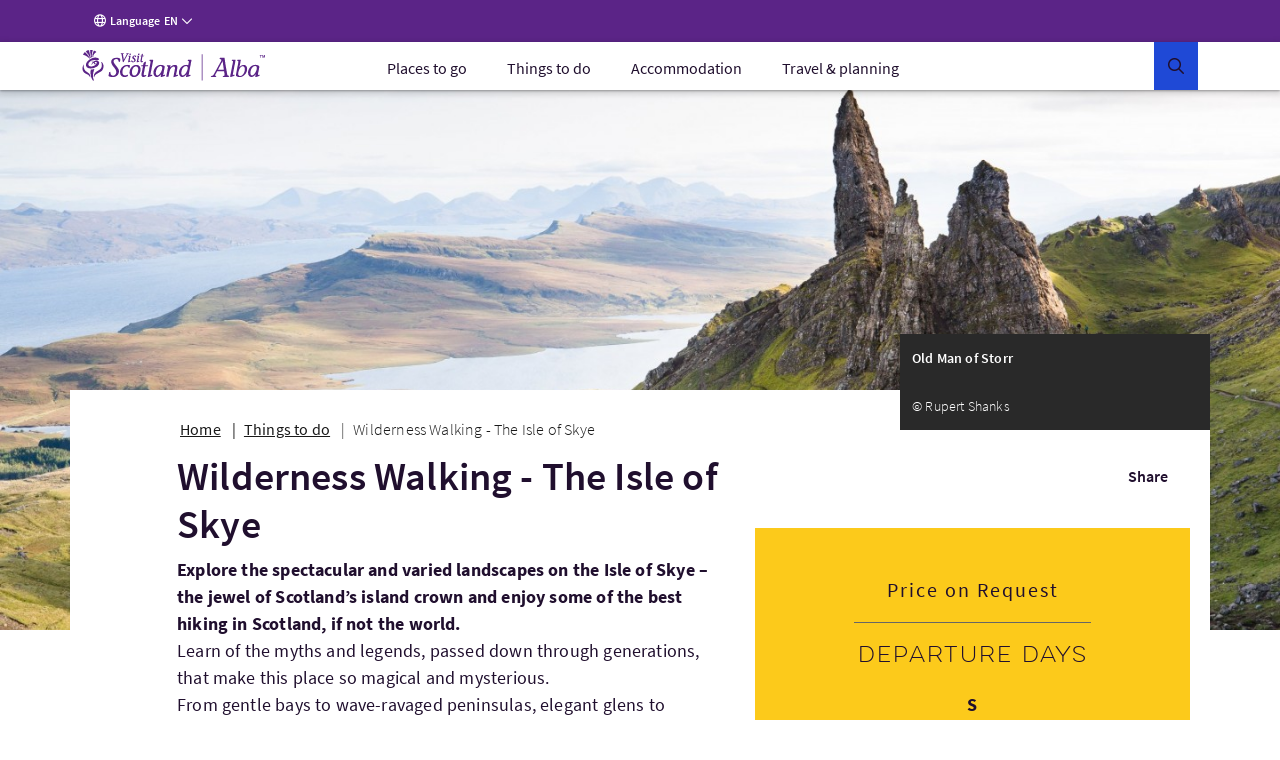

--- FILE ---
content_type: text/html; charset=UTF-8
request_url: https://www.visitscotland.com/info/tours/wilderness-walking-the-isle-of-skye-d1132e15
body_size: 30172
content:
<!DOCTYPE html>
<html lang="en" data-version="production-5.0.0.02-20240613165827">
    <head>
        <meta charset="utf-8" />
        <meta http-equiv="X-UA-Compatible" content="IE=edge" />
        <meta http-equiv="Content-Type" content="text/html; charset=utf-8" />
        <meta name="viewport" content="width=device-width, initial-scale=1.0" />
        <meta name="csrf-token" content="HRJSQNK9CM90bJuT2BGYDd9I0JyeP0XGnfPfByFF" />
        <link rel="stylesheet" href="/webfiles/static/third-party/embed/processed-styles/bootstrap5-override.css" />
<!-- Google Tag Manager -->
<script>
// Checks if a given dataLayer event represents either Civic loading or cookie
// permissions updating, and fires off events for the component library.
const checkEvent = (event) => {
if (event === 'cookie_permission_loaded') {
setTimeout(() => {
window.dispatchEvent(new Event('cookieManagerLoaded'));
});
}
if (event === 'cookie_permission_changed') {
setTimeout(() => {
window.dispatchEvent(new Event('cookiesUpdated'));
});
}
}
// To avoid an awkward race condition, we need to check if civic was loaded before we find the
// datalayer, as well as listening for it being loaded afterwards.
const checkIfCivicLoaded = () => {
for (let x = 0; x < window.dataLayer.length; x++) {
const dataLayerEvent = window.dataLayer[x];
const eventString = dataLayerEvent?.value?.event ?? dataLayerEvent?.event ?? '';
checkEvent(eventString);
}
};
const attachCivicEvents = (counter = 1) => {
if (counter < 20) {
if (typeof window !== 'undefined' && window.google_tag_manager) {
checkIfCivicLoaded();
// GTM can't call browser events directly, so we need to listen for events on the
// datalayer and then latch our code onto those.
const originalDataLayerPush = window.dataLayer.push;
window.dataLayer.push = (arg) => {
let res = null;
if (arg && arg !== null && typeof arg !== 'undefined') {
res = originalDataLayerPush.apply(window.dataLayer, [arg]);
const eventString = arg.event || (arg.value && arg.value.event) || '';
checkEvent(eventString);
return res;
}
return originalDataLayerPush.apply(window.dataLayer, [arg]);
};
} else {
setTimeout(() => {
attachCivicEvents(counter + 1);
}, 500);
}
}
};
(function(w,d,s,l,i){w[l]=w[l]||[];w[l].push({'gtm.start':
new Date().getTime(),event:'gtm.js'});var f=d.getElementsByTagName(s)[0],
j=d.createElement(s),dl=l!='dataLayer'?'&l='+l:'';j.async=true;j.src=
'https://www.googletagmanager.com/gtm.js?id='+i+dl+ '';f.parentNode.insertBefore(j,f);
})(window,document,'script','dataLayer','GTM-WQVX2V');
attachCivicEvents();
</script>
<!-- End Google Tag Manager -->
<!-- BEGIN HEAD CONTRIBUTIONS: htmlHeadPreload -->
<link as="style" rel="preload" href="/webfiles/1762870131109/frontend/styles/6b563760413cecbb2ea9.css"/>
<link as="style" rel="preload" href="/webfiles/1762870131109/frontend/styles/a9fc8cd86cad82a9fc6d.css"/>
<link as="script" rel="preload" href="/webfiles/1762870131109/frontend/scripts/0dfb5498d33ccbb16bd5.js"/>
<link as="script" rel="preload" href="/webfiles/1762870131109/frontend/scripts/f2dfcfa0d38d341fc827.js"/>
<link as="script" rel="preload" href="/webfiles/1762870131109/frontend/scripts/91ec808848d9ef8fde7a.js"/>
<link as="script" rel="preload" href="/webfiles/1762870131109/frontend/scripts/5338ba2c1a300fb817ad.js"/>
<link as="script" rel="preload" href="/webfiles/1762870131109/frontend/scripts/a3125245058e27361bb2.js"/>
<link as="script" rel="preload" href="/webfiles/1762870131109/frontend/scripts/678be80c89eff10efccf.js"/>
<link as="script" rel="preload" href="/webfiles/1762870131109/frontend/scripts/6544d845ce286c6cf7f6.js"/>
<link as="script" rel="preload" href="/webfiles/1762870131109/frontend/scripts/fdd619f75d63a8628e4e.js"/>
<link as="script" rel="preload" href="/webfiles/1762870131109/frontend/scripts/6b563760413cecbb2ea9.js"/>
<link as="script" rel="preload" href="/webfiles/1762870131109/frontend/scripts/a9fc8cd86cad82a9fc6d.js"/>
<link crossorigin="anonymous" as="font" rel="preload" href="/webfiles/1762870131109/frontend/fonts/source-sans-pro-bold.woff"/>
<link crossorigin="anonymous" as="font" rel="preload" href="/webfiles/1762870131109/frontend/fonts/source-sans-pro-bold.woff2"/>
<link crossorigin="anonymous" as="font" rel="preload" href="/webfiles/1762870131109/frontend/fonts/source-sans-pro-light.woff"/>
<link crossorigin="anonymous" as="font" rel="preload" href="/webfiles/1762870131109/frontend/fonts/source-sans-pro-light.woff2"/>
<link crossorigin="anonymous" as="font" rel="preload" href="/webfiles/1762870131109/frontend/fonts/source-sans-pro-regular.woff"/>
<link crossorigin="anonymous" as="font" rel="preload" href="/webfiles/1762870131109/frontend/fonts/source-sans-pro-regular.woff2"/>
<link crossorigin="anonymous" as="font" rel="preload" href="/webfiles/1762870131109/frontend/fonts/source-sans-pro-semibold.woff"/>
<link crossorigin="anonymous" as="font" rel="preload" href="/webfiles/1762870131109/frontend/fonts/source-sans-pro-semibold.woff2"/>
<link as="style" rel="preload" href="/webfiles/1762870131109/frontend/styles/81f6df895ee29fb5e603.css"/>
<link as="style" rel="preload" href="/webfiles/1762870131109/frontend/styles/16a3a76ec493d5af9559.css"/>
<link as="style" rel="preload" href="/webfiles/1762870131109/frontend/styles/20fefc2e8bed6e73892a.css"/>
<link as="script" rel="preload" href="/webfiles/1762870131109/frontend/scripts/fd3f812603b78fe9978b.js"/>
<link as="script" rel="preload" href="/webfiles/1762870131109/frontend/scripts/a2889943d35bdc903958.js"/>
<link as="script" rel="preload" href="/webfiles/1762870131109/frontend/scripts/ad6c8c5b4248c6242078.js"/>
<link as="script" rel="preload" href="/webfiles/1762870131109/frontend/scripts/81f6df895ee29fb5e603.js"/>
<link as="script" rel="preload" href="/webfiles/1762870131109/frontend/scripts/205e2dbe4c3590fb0ca4.js"/>
<link as="script" rel="preload" href="/webfiles/1762870131109/frontend/scripts/b9fe028bf59c824921a8.js"/>
<link as="script" rel="preload" href="/webfiles/1762870131109/frontend/scripts/16a3a76ec493d5af9559.js"/>
<link as="script" rel="preload" href="/webfiles/1762870131109/frontend/scripts/20fefc2e8bed6e73892a.js"/>
<link as="script" rel="preload" href="/webfiles/1762870131109/frontend/scripts/811867036c6ceae74584.js"/>
<link as="style" rel="preload" href="/webfiles/1762870131109/frontend/styles/5ef9a0f18541fee55f4c.css"/>
<link as="style" rel="preload" href="/webfiles/1762870131109/frontend/styles/d7e1b77c4b3b1491114a.css"/>
<link as="style" rel="preload" href="/webfiles/1762870131109/frontend/styles/87bf4ef1e4c910a2c137.css"/>
<link as="script" rel="preload" href="/webfiles/1762870131109/frontend/scripts/a6399d652dfbb8a40c41.js"/>
<link as="script" rel="preload" href="/webfiles/1762870131109/frontend/scripts/c1202f7be443a6a829da.js"/>
<link as="script" rel="preload" href="/webfiles/1762870131109/frontend/scripts/5ef9a0f18541fee55f4c.js"/>
<link as="script" rel="preload" href="/webfiles/1762870131109/frontend/scripts/cab53f386efc88df7164.js"/>
<link as="script" rel="preload" href="/webfiles/1762870131109/frontend/scripts/d7e1b77c4b3b1491114a.js"/>
<link as="script" rel="preload" href="/webfiles/1762870131109/frontend/scripts/87bf4ef1e4c910a2c137.js"/>
<link as="script" rel="preload" href="/webfiles/1762870131109/frontend/scripts/9c73a74feb95975d89b6.js"/>
<link as="style" rel="preload" href="/webfiles/1762870131109/frontend/styles/21cac0ef61086a4aaa44.css"/>
<link as="style" rel="preload" href="/webfiles/1762870131109/frontend/styles/34c3288e431f8a0155e6.css"/>
<link as="script" rel="preload" href="/webfiles/1762870131109/frontend/scripts/f277be41b5d66b178431.js"/>
<link as="script" rel="preload" href="/webfiles/1762870131109/frontend/scripts/406e9909758efdb1ae29.js"/>
<link as="script" rel="preload" href="/webfiles/1762870131109/frontend/scripts/21cac0ef61086a4aaa44.js"/>
<link as="script" rel="preload" href="/webfiles/1762870131109/frontend/scripts/34c3288e431f8a0155e6.js"/>
<link as="script" rel="preload" href="/webfiles/1762870131109/frontend/scripts/a1794df44976c091acb7.js"/>
<link as="script" rel="preload" href="/webfiles/1762870131109/frontend/scripts/71f741b8e52524a8058d.js"/>
<link as="script" rel="preload" href="/webfiles/1762870131109/frontend/scripts/08b6757bf426093060a6.js"/>
<link as="script" rel="preload" href="/webfiles/1762870131109/frontend/scripts/937cc99f8cf1e41ae153.js"/>
<link as="script" rel="preload" href="/webfiles/1762870131109/frontend/scripts/6f15b6a6383d1ea05092.js"/>
<link as="style" rel="preload" href="/webfiles/1762870131109/frontend/styles/7c528b179ac61796df85.css"/>
<link as="style" rel="preload" href="/webfiles/1762870131109/frontend/styles/0eccccf491d2d8c15ec2.css"/>
<link as="style" rel="preload" href="/webfiles/1762870131109/frontend/styles/c2c11ce041704882fd38.css"/>
<link as="style" rel="preload" href="/webfiles/1762870131109/frontend/styles/41188d492c5a77d87d02.css"/>
<link as="style" rel="preload" href="/webfiles/1762870131109/frontend/styles/b5213fdbef77370db82d.css"/>
<link as="script" rel="preload" href="/webfiles/1762870131109/frontend/scripts/c26ce260299263eeb8bb.js"/>
<link as="script" rel="preload" href="/webfiles/1762870131109/frontend/scripts/ce762c959cf9b699acf8.js"/>
<link as="script" rel="preload" href="/webfiles/1762870131109/frontend/scripts/7c528b179ac61796df85.js"/>
<link as="script" rel="preload" href="/webfiles/1762870131109/frontend/scripts/0eccccf491d2d8c15ec2.js"/>
<link as="script" rel="preload" href="/webfiles/1762870131109/frontend/scripts/c2c11ce041704882fd38.js"/>
<link as="script" rel="preload" href="/webfiles/1762870131109/frontend/scripts/41188d492c5a77d87d02.js"/>
<link as="script" rel="preload" href="/webfiles/1762870131109/frontend/scripts/b5213fdbef77370db82d.js"/>
<link as="script" rel="preload" href="/webfiles/1762870131109/frontend/scripts/106e685170dbd0b59c1a.js"/>
<link as="script" rel="preload" href="/webfiles/1762870131109/frontend/scripts/321569356fc40dc9d573.js"/>
<link as="script" rel="preload" href="/webfiles/1762870131109/frontend/scripts/6b8a4215fa0c54e5c57a.js"/>
<link as="style" rel="preload" href="/webfiles/1762870131109/frontend/styles/d014754e0eff762e6ca9.css"/>
<link as="script" rel="preload" href="/webfiles/1762870131109/frontend/scripts/4686de7ea799c8ec1c03.js"/>
<link as="script" rel="preload" href="/webfiles/1762870131109/frontend/scripts/2d931eb506983939dee2.js"/>
<link as="script" rel="preload" href="/webfiles/1762870131109/frontend/scripts/d014754e0eff762e6ca9.js"/>
<link as="script" rel="preload" href="/webfiles/1762870131109/frontend/scripts/caf6635086311851e950.js"/>
<link as="style" rel="preload" href="/webfiles/1762870131109/frontend/styles/ada91090ef1c52557dc9.css"/>
<link as="script" rel="preload" href="/webfiles/1762870131109/frontend/scripts/ada91090ef1c52557dc9.js"/>
<link as="script" rel="preload" href="/webfiles/1762870131109/frontend/scripts/23ce64cb9c4f043c11cf.js"/>
<link as="style" rel="preload" href="/webfiles/1762870131109/frontend/styles/bf0781d3e1fda7aaf432.css"/>
<link as="script" rel="preload" href="/webfiles/1762870131109/frontend/scripts/bf0781d3e1fda7aaf432.js"/>
<link as="script" rel="preload" href="/webfiles/1762870131109/frontend/scripts/56000e1be4f5b5ee26e3.js"/>
<link as="style" rel="preload" href="/webfiles/1762870131109/frontend/styles/507ccdc5bf81d59adfb1.css"/>
<link as="style" rel="preload" href="/webfiles/1762870131109/frontend/styles/4e6cf740114de50950d7.css"/>
<link as="style" rel="preload" href="/webfiles/1762870131109/frontend/styles/5fa872e7e946763cbd0e.css"/>
<link as="style" rel="preload" href="/webfiles/1762870131109/frontend/styles/59f9a530612b9c11540e.css"/>
<link as="style" rel="preload" href="/webfiles/1762870131109/frontend/styles/e0ae6eb532e9deca95b9.css"/>
<link as="style" rel="preload" href="/webfiles/1762870131109/frontend/styles/dc8de28fbf0095a6bdc4.css"/>
<link as="script" rel="preload" href="/webfiles/1762870131109/frontend/scripts/393fa3ee68d9e76e6def.js"/>
<link as="script" rel="preload" href="/webfiles/1762870131109/frontend/scripts/3a54f6b2d5b91ff395dc.js"/>
<link as="script" rel="preload" href="/webfiles/1762870131109/frontend/scripts/4ffdfcf6a6eecdca5833.js"/>
<link as="script" rel="preload" href="/webfiles/1762870131109/frontend/scripts/507ccdc5bf81d59adfb1.js"/>
<link as="script" rel="preload" href="/webfiles/1762870131109/frontend/scripts/4e6cf740114de50950d7.js"/>
<link as="script" rel="preload" href="/webfiles/1762870131109/frontend/scripts/5fa872e7e946763cbd0e.js"/>
<link as="script" rel="preload" href="/webfiles/1762870131109/frontend/scripts/59f9a530612b9c11540e.js"/>
<link as="script" rel="preload" href="/webfiles/1762870131109/frontend/scripts/e0ae6eb532e9deca95b9.js"/>
<link as="script" rel="preload" href="/webfiles/1762870131109/frontend/scripts/dc8de28fbf0095a6bdc4.js"/>
<link as="script" rel="preload" href="/webfiles/1762870131109/frontend/scripts/b159f254ba21c175ebaf.js"/>
<link as="style" rel="preload" href="/webfiles/1762870131109/frontend/styles/a712d2e04a1b916faca6.css"/>
<link as="style" rel="preload" href="/webfiles/1762870131109/frontend/styles/a98a1c78a6e495be1fe3.css"/>
<link as="script" rel="preload" href="/webfiles/1762870131109/frontend/scripts/a712d2e04a1b916faca6.js"/>
<link as="script" rel="preload" href="/webfiles/1762870131109/frontend/scripts/a98a1c78a6e495be1fe3.js"/>
<link as="script" rel="preload" href="/webfiles/1762870131109/frontend/scripts/dd95a416ea663fd39fa9.js"/>
<link as="style" rel="preload" href="/webfiles/1762870131109/frontend/styles/ddc4d2ea575a50bc4ae3.css"/>
<link as="script" rel="preload" href="/webfiles/1762870131109/frontend/scripts/ddc4d2ea575a50bc4ae3.js"/>
<link as="script" rel="preload" href="/webfiles/1762870131109/frontend/scripts/5cfff7e7f66d60a20f41.js"/>
<link as="style" rel="preload" href="/webfiles/1762870131109/frontend/styles/3a7baf62722abdc454d6.css"/>
<link as="script" rel="preload" href="/webfiles/1762870131109/frontend/scripts/3a7baf62722abdc454d6.js"/>
<link as="script" rel="preload" href="/webfiles/1762870131109/frontend/scripts/de8379d49d1684fc4ea7.js"/>
<link as="style" rel="preload" href="/webfiles/1762870131109/frontend/styles/b7cc5ee25c7302916b09.css"/>
<link as="style" rel="preload" href="/webfiles/1762870131109/frontend/styles/02201764e0adf0d63538.css"/>
<link as="style" rel="preload" href="/webfiles/1762870131109/frontend/styles/38d5589b9158ab8e7423.css"/>
<link as="style" rel="preload" href="/webfiles/1762870131109/frontend/styles/056cd8933beea0edc19e.css"/>
<link as="style" rel="preload" href="/webfiles/1762870131109/frontend/styles/df56e8276b6973df6c3c.css"/>
<link as="script" rel="preload" href="/webfiles/1762870131109/frontend/scripts/b7cc5ee25c7302916b09.js"/>
<link as="script" rel="preload" href="/webfiles/1762870131109/frontend/scripts/02201764e0adf0d63538.js"/>
<link as="script" rel="preload" href="/webfiles/1762870131109/frontend/scripts/38d5589b9158ab8e7423.js"/>
<link as="script" rel="preload" href="/webfiles/1762870131109/frontend/scripts/c414a72f533223c0e349.js"/>
<link as="script" rel="preload" href="/webfiles/1762870131109/frontend/scripts/544b6969eedda98a4909.js"/>
<link as="script" rel="preload" href="/webfiles/1762870131109/frontend/scripts/9ded7dc119b9d0512592.js"/>
<link as="script" rel="preload" href="/webfiles/1762870131109/frontend/scripts/056cd8933beea0edc19e.js"/>
<link as="script" rel="preload" href="/webfiles/1762870131109/frontend/scripts/df56e8276b6973df6c3c.js"/>
<link as="script" rel="preload" href="/webfiles/1762870131109/frontend/scripts/638692101b9d9dfdc1d6.js"/>
<link as="style" rel="preload" href="/webfiles/1762870131109/frontend/styles/e949a288ca740fd5e306.css"/>
<link as="script" rel="preload" href="/webfiles/1762870131109/frontend/scripts/045cedb636251568c653.js"/>
<link as="script" rel="preload" href="/webfiles/1762870131109/frontend/scripts/e949a288ca740fd5e306.js"/>
<link as="script" rel="preload" href="/webfiles/1762870131109/frontend/scripts/3a3278ca3cb4cc4a6cd6.js"/>
<link as="script" rel="preload" href="/webfiles/1762870131109/frontend/scripts/87917f9820f9ef0a11e9.js"/>
<link as="style" rel="preload" href="/webfiles/1762870131109/frontend/styles/4fd8ff7fa8b4b36ef6bc.css"/>
<link as="script" rel="preload" href="/webfiles/1762870131109/frontend/scripts/4fd8ff7fa8b4b36ef6bc.js"/>
<link as="script" rel="preload" href="/webfiles/1762870131109/frontend/scripts/0fff948c06d498dab28e.js"/>
<link as="style" rel="preload" href="/webfiles/1762870131109/frontend/styles/4a7dd18ce8648d5f3748.css"/>
<link as="script" rel="preload" href="/webfiles/1762870131109/frontend/scripts/4a7dd18ce8648d5f3748.js"/>
<link as="script" rel="preload" href="/webfiles/1762870131109/frontend/scripts/56bdc635956cdf6b721a.js"/>
<link as="style" rel="preload" href="/webfiles/1762870131109/frontend/styles/59658d2a579def05efa0.css"/>
<link as="style" rel="preload" href="/webfiles/1762870131109/frontend/styles/1dab8b823a9fc7be9e7d.css"/>
<link as="script" rel="preload" href="/webfiles/1762870131109/frontend/scripts/59658d2a579def05efa0.js"/>
<link as="script" rel="preload" href="/webfiles/1762870131109/frontend/scripts/15f780b29c346e28bdf9.js"/>
<link as="script" rel="preload" href="/webfiles/1762870131109/frontend/scripts/1dab8b823a9fc7be9e7d.js"/>
<link as="script" rel="preload" href="/webfiles/1762870131109/frontend/scripts/dedd7a8c7641c6abb910.js"/>
<link as="style" rel="preload" href="/webfiles/1762870131109/frontend/styles/e600798c21b1e4b3421a.css"/>
<link as="script" rel="preload" href="/webfiles/1762870131109/frontend/scripts/17f706d9450b7e231610.js"/>
<link as="script" rel="preload" href="/webfiles/1762870131109/frontend/scripts/e600798c21b1e4b3421a.js"/>
<link as="script" rel="preload" href="/webfiles/1762870131109/frontend/scripts/76f337a57866fb5b688f.js"/>
<link as="style" rel="preload" href="/webfiles/1762870131109/frontend/styles/5bfe1a52e5e438b16b80.css"/>
<link as="script" rel="preload" href="/webfiles/1762870131109/frontend/scripts/5bfe1a52e5e438b16b80.js"/>
<link as="script" rel="preload" href="/webfiles/1762870131109/frontend/scripts/ff1310b2811f25bbeeb2.js"/>
<link as="style" rel="preload" href="/webfiles/1762870131109/frontend/styles/a9887918f6748e99e5e6.css"/>
<link as="script" rel="preload" href="/webfiles/1762870131109/frontend/scripts/a9887918f6748e99e5e6.js"/>
<link as="script" rel="preload" href="/webfiles/1762870131109/frontend/scripts/9d42e9cf5e48de126191.js"/>
<link as="script" rel="preload" href="/webfiles/1762870131109/frontend/scripts/de0b09e99f813b8fe792.js"/>
<link as="style" rel="preload" href="/webfiles/1762870131109/frontend/styles/a74cc1abc33d10c98576.css"/>
<link as="script" rel="preload" href="/webfiles/1762870131109/frontend/scripts/a74cc1abc33d10c98576.js"/>
<link as="script" rel="preload" href="/webfiles/1762870131109/frontend/scripts/a424411b4b88338bbd0f.js"/>
<!-- END HEAD CONTRIBUTIONS: htmlHeadPreload -->
<!-- BEGIN HEAD CONTRIBUTIONS: htmlHeadStyles -->
<link rel="stylesheet" href="/webfiles/1762870131109/frontend/styles/6b563760413cecbb2ea9.css" type="text/css"/>
<link rel="stylesheet" href="/webfiles/1762870131109/frontend/styles/a9fc8cd86cad82a9fc6d.css" type="text/css"/>
<link rel="stylesheet" href="/webfiles/1762870131109/frontend/styles/81f6df895ee29fb5e603.css" type="text/css"/>
<link rel="stylesheet" href="/webfiles/1762870131109/frontend/styles/16a3a76ec493d5af9559.css" type="text/css"/>
<link rel="stylesheet" href="/webfiles/1762870131109/frontend/styles/20fefc2e8bed6e73892a.css" type="text/css"/>
<link rel="stylesheet" href="/webfiles/1762870131109/frontend/styles/5ef9a0f18541fee55f4c.css" type="text/css"/>
<link rel="stylesheet" href="/webfiles/1762870131109/frontend/styles/d7e1b77c4b3b1491114a.css" type="text/css"/>
<link rel="stylesheet" href="/webfiles/1762870131109/frontend/styles/87bf4ef1e4c910a2c137.css" type="text/css"/>
<link rel="stylesheet" href="/webfiles/1762870131109/frontend/styles/21cac0ef61086a4aaa44.css" type="text/css"/>
<link rel="stylesheet" href="/webfiles/1762870131109/frontend/styles/34c3288e431f8a0155e6.css" type="text/css"/>
<link rel="stylesheet" href="/webfiles/1762870131109/frontend/styles/7c528b179ac61796df85.css" type="text/css"/>
<link rel="stylesheet" href="/webfiles/1762870131109/frontend/styles/0eccccf491d2d8c15ec2.css" type="text/css"/>
<link rel="stylesheet" href="/webfiles/1762870131109/frontend/styles/c2c11ce041704882fd38.css" type="text/css"/>
<link rel="stylesheet" href="/webfiles/1762870131109/frontend/styles/41188d492c5a77d87d02.css" type="text/css"/>
<link rel="stylesheet" href="/webfiles/1762870131109/frontend/styles/b5213fdbef77370db82d.css" type="text/css"/>
<link rel="stylesheet" href="/webfiles/1762870131109/frontend/styles/d014754e0eff762e6ca9.css" type="text/css"/>
<link rel="stylesheet" href="/webfiles/1762870131109/frontend/styles/ada91090ef1c52557dc9.css" type="text/css"/>
<link rel="stylesheet" href="/webfiles/1762870131109/frontend/styles/bf0781d3e1fda7aaf432.css" type="text/css"/>
<link rel="stylesheet" href="/webfiles/1762870131109/frontend/styles/507ccdc5bf81d59adfb1.css" type="text/css"/>
<link rel="stylesheet" href="/webfiles/1762870131109/frontend/styles/4e6cf740114de50950d7.css" type="text/css"/>
<link rel="stylesheet" href="/webfiles/1762870131109/frontend/styles/5fa872e7e946763cbd0e.css" type="text/css"/>
<link rel="stylesheet" href="/webfiles/1762870131109/frontend/styles/59f9a530612b9c11540e.css" type="text/css"/>
<link rel="stylesheet" href="/webfiles/1762870131109/frontend/styles/e0ae6eb532e9deca95b9.css" type="text/css"/>
<link rel="stylesheet" href="/webfiles/1762870131109/frontend/styles/dc8de28fbf0095a6bdc4.css" type="text/css"/>
<link rel="stylesheet" href="/webfiles/1762870131109/frontend/styles/a712d2e04a1b916faca6.css" type="text/css"/>
<link rel="stylesheet" href="/webfiles/1762870131109/frontend/styles/a98a1c78a6e495be1fe3.css" type="text/css"/>
<link rel="stylesheet" href="/webfiles/1762870131109/frontend/styles/ddc4d2ea575a50bc4ae3.css" type="text/css"/>
<link rel="stylesheet" href="/webfiles/1762870131109/frontend/styles/3a7baf62722abdc454d6.css" type="text/css"/>
<link rel="stylesheet" href="/webfiles/1762870131109/frontend/styles/b7cc5ee25c7302916b09.css" type="text/css"/>
<link rel="stylesheet" href="/webfiles/1762870131109/frontend/styles/02201764e0adf0d63538.css" type="text/css"/>
<link rel="stylesheet" href="/webfiles/1762870131109/frontend/styles/38d5589b9158ab8e7423.css" type="text/css"/>
<link rel="stylesheet" href="/webfiles/1762870131109/frontend/styles/056cd8933beea0edc19e.css" type="text/css"/>
<link rel="stylesheet" href="/webfiles/1762870131109/frontend/styles/df56e8276b6973df6c3c.css" type="text/css"/>
<link rel="stylesheet" href="/webfiles/1762870131109/frontend/styles/e949a288ca740fd5e306.css" type="text/css"/>
<link rel="stylesheet" href="/webfiles/1762870131109/frontend/styles/4fd8ff7fa8b4b36ef6bc.css" type="text/css"/>
<link rel="stylesheet" href="/webfiles/1762870131109/frontend/styles/4a7dd18ce8648d5f3748.css" type="text/css"/>
<link rel="stylesheet" href="/webfiles/1762870131109/frontend/styles/59658d2a579def05efa0.css" type="text/css"/>
<link rel="stylesheet" href="/webfiles/1762870131109/frontend/styles/1dab8b823a9fc7be9e7d.css" type="text/css"/>
<link rel="stylesheet" href="/webfiles/1762870131109/frontend/styles/e600798c21b1e4b3421a.css" type="text/css"/>
<link rel="stylesheet" href="/webfiles/1762870131109/frontend/styles/5bfe1a52e5e438b16b80.css" type="text/css"/>
<link rel="stylesheet" href="/webfiles/1762870131109/frontend/styles/a9887918f6748e99e5e6.css" type="text/css"/>
<link rel="stylesheet" href="/webfiles/1762870131109/frontend/styles/a74cc1abc33d10c98576.css" type="text/css"/>
<link rel="stylesheet" href="/webfiles/1762870131109/frontend/styles/third-party/_cludo-autocomplete.css" type="text/css"/>
<!-- END HEAD CONTRIBUTIONS: htmlHeadStyles -->
<!-- BEGIN HEAD CONTRIBUTIONS: general -->
<!-- END HEAD CONTRIBUTIONS: general -->
<link rel="icon" href="/webfiles/1762870131109/favicon.ico" sizes="any">
<link rel="icon" href="/webfiles/1762870131109/assets/favicons/favicon.svg" type="image/svg+xml">
<link rel="apple-touch-icon" href="/webfiles/1762870131109/assets/favicons/apple-touch-icon-180-180.png">
<link rel="manifest" href="/manifest.webmanifest">
<link rel="preconnect" href="https://cdn4.userzoom.com">
<link rel="preconnect" href="https://api.visitscotland.com">
<link rel="preconnect" href="https://www.visitscotland.com">
<style>
.skeleton-site {
display: block;
}
.hydrate {
display: none;
}
</style> <style>
.imported-footer-hide {
display: none;
}
</style>
<!-- end include -->
        <link rel="stylesheet" href="/tms-static/css/main.css" type="text/css" />
                    <script type="text/javascript">
                if (! window.TMS) window.TMS = {};
                TMS.geoJson = [{
                    type: "Feature",
                    geometry: {
                        type: "Point",
                        coordinates: [57.344686, -6.246936]
                    },
                    properties: {
                        title: "Isle of Skye"
                    }
                },{
                    type: "Feature",
                    geometry: {
                        type: "Point",
                        coordinates: [57.479361, -4.224905]
                    },
                    properties: {
                        title: "Inverness"
                    }
                },{
                    type: "Feature",
                    geometry: {
                        type: "Point",
                        coordinates: [57.412918, -6.1962]
                    },
                    properties: {
                        title: "Portree"
                    }
                },{
                    type: "Feature",
                    geometry: {
                        type: "Point",
                        coordinates: [57.396959, -6.048078]
                    },
                    properties: {
                        title: "Isle of Raasay"
                    }
                }];
            </script>
                                            <link rel="alternate" href="https://www.visitscotland.com/info/tours/wilderness-walking-the-isle-of-skye-d1132e15" hreflang="en" />
                                        <link rel="alternate" href="https://www.visitscotland.com/fr-fr/info/tours/wilderness-walking-the-isle-of-skye-d1132e15" hreflang="fr-fr" />
                                        <link rel="alternate" href="https://www.visitscotland.com/de-de/info/tours/wilderness-walking-the-isle-of-skye-d1132e15" hreflang="de-de" />
                                        <link rel="alternate" href="https://www.visitscotland.com/nl-nl/info/tours/wilderness-walking-the-isle-of-skye-d1132e15" hreflang="nl-nl" />
                                        <link rel="alternate" href="https://www.visitscotland.com/it-it/info/tours/wilderness-walking-the-isle-of-skye-d1132e15" hreflang="it-it" />
                                        <link rel="alternate" href="https://www.visitscotland.com/es-es/info/tours/wilderness-walking-the-isle-of-skye-d1132e15" hreflang="es-es" />
                                                            <link rel="canonical" href="https://www.visitscotland.com/info/tours/wilderness-walking-the-isle-of-skye-d1132e15" />
                    <meta property="og:url" content="https://www.visitscotland.com/info/tours/wilderness-walking-the-isle-of-skye-d1132e15" />
                                                        <title>Wilderness Walking - The Isle of Skye | VisitScotland</title>
                <meta property="og:title" content="Wilderness Walking - The Isle of Skye" />
                                        <meta name="description" content="Explore the spectacular and varied landscapes on the Isle of Skye – the jewel of Scotland’s island crown and enjoy some of the best hiking in Scotland, if not the world." />
                <meta property="og:description" content="Explore the spectacular and varied landscapes on the Isle of Skye – the jewel of Scotland’s island crown and enjoy some of the best hiking in Scotland, if not the world." />
                    
                    <script type="application/ld+json">
                {
                    "@context": "https://schema.org/",
                    "@type": "Product",
                    "name": "Wilderness Walking - The Isle of Skye",
                    "image": [
                        "https://d1km7u9ubck4j.cloudfront.net/production-upgrade-2024/d07a5a3f01fc342462e15c4cfdf8039e/conversions/60eeaba0ef492-HD.jpg"
                    ],
                    "brand": "Wilderness Scotland",
                    "description": "Explore the spectacular and varied landscapes on the Isle of Skye – the jewel of Scotland’s island crown and enjoy some of the best hiking in Scotland, if not the world."
                }
            </script>
                            <meta property="og:type" content="website" />
                            <meta property="og:image" content="https://d1km7u9ubck4j.cloudfront.net/production-upgrade-2024/d07a5a3f01fc342462e15c4cfdf8039e/conversions/60eeaba0ef492-720p.jpg" />
                <meta property="og:image:type" content="image/jpeg" />
                <meta property="og:image:width" content="1280" />
                <meta property="og:image:height" content="720" />
                                                            <meta property="og:image:alt" content="Wilderness Walking - The Isle of Skye" />
                                                                <!-- - wo-removed <script>(function(w,d,s,l,i){w[l]=w[l]||[];w[l].push({'gtm.start': new Date().getTime(),event:'gtm.js'});var f=d.getElementsByTagName(s)[0],j=d.createElement(s),dl=l!='dataLayer'?'&l='+l:'';j.async=true;j.src='https://www.googletagmanager.com/gtm.js?id='+i+dl;f.parentNode.insertBefore(j,f);})(window,document,'script','dataLayer','GTM-WQVX2V');</script> -->
        <link rel="stylesheet" href="https://unpkg.com/leaflet@1.5.1/dist/leaflet.css" />
        <script src="https://unpkg.com/leaflet@1.5.1/dist/leaflet.js"></script>
        <link href="https://api.tiles.mapbox.com/mapbox-gl-js/v1.2.0/mapbox-gl.css" rel='stylesheet' />
        <script src="https://api.tiles.mapbox.com/mapbox-gl-js/v1.2.0/mapbox-gl.js"></script>
        <script src="https://unpkg.com/mapbox-gl-leaflet/leaflet-mapbox-gl.js"></script>
    </head>
    <body>
        <!--[if lte IE 9]><div id="update"><i class="vsicons-circle-exclamation"></i><p>We've noticed that you're using an out of date browser. We recommend that you update to the latest version to enhance your browsing experience.</p></div><![endif]-->
        <noscript><iframe src="https://www.googletagmanager.com/ns.html?id=GTM-WQVX2V" height="0" width="0" style="display:none;visibility:hidden"></iframe></noscript>
                <div class="no-js notranslate" data-vue-app-init>
<!-- <a href="https://www.visitscotland.com/user/loginredirect?returnurl=returnurl=/info/tours/wilderness-walking-the-isle-of-skye-d1132e15">(Not You?)</a> -->
    <div>
    </div>

    <div class="has-edit-button vs-sticky-nav vs-sticky-nav--has-content">
    <vs-skip-to
        skip-to-text="Skip to"
    >
        <template v-slot:main-menu-text>
            Main menu
        </template>
        <template v-slot:main-content-text>
            Content
        </template>
        <template v-slot:search-text>
            Search
        </template>
        <template v-slot:footer-text>
            Footer
        </template>
    </vs-skip-to>
        <header>
    
    <vs-global-menu>
        <template v-slot:third-menu-item>
            <vs-global-menu-language 
                language="en-gb"
                language-label="Language"
            >
                    <vs-global-menu-language-item
                        key="en"
                        language-link="/info/tours/wilderness-walking-the-isle-of-skye-d1132e15"
                        language-name="English"
                        language="en"
                    >
                    </vs-global-menu-language-item>
                    <vs-global-menu-language-item
                        key="es"
                        language-link="/es-es/info/tours/wilderness-walking-the-isle-of-skye-d1132e15"
                        language-name="Español"
                        language="es"
                    >
                    </vs-global-menu-language-item>
                    <vs-global-menu-language-item
                        key="it"
                        language-link="/it-it/info/tours/wilderness-walking-the-isle-of-skye-d1132e15"
                        language-name="Italiano"
                        language="it"
                    >
                    </vs-global-menu-language-item>
                    <vs-global-menu-language-item
                        key="de"
                        language-link="/de-de/info/tours/wilderness-walking-the-isle-of-skye-d1132e15"
                        language-name="Deutsch"
                        language="de"
                    >
                    </vs-global-menu-language-item>
                    <vs-global-menu-language-item
                        key="nl"
                        language-link="/nl-nl/info/tours/wilderness-walking-the-isle-of-skye-d1132e15"
                        language-name="Nederlands"
                        language="nl"
                    >
                    </vs-global-menu-language-item>
                    <vs-global-menu-language-item
                        key="fr"
                        language-link="/fr-fr/info/tours/wilderness-walking-the-isle-of-skye-d1132e15"
                        language-name="Français"
                        language="fr"
                    >
                    </vs-global-menu-language-item>
            </vs-global-menu-language>
        </template>
    </vs-global-menu>
            <!-- Navigation generated at 2025-11-12 21:50:10 -->
    <vs-mega-nav
            href="/"
            menu-toggle-alt-text="Toggle menu"
            search-button-text="Search"
            search-label-text="What are you looking for?"
            search-clear-button-text="Clear form"
            search-close-button-text="Close search form"
            logo-alt-text="VisitScotland Home"
    >
        <template v-slot:mega-nav-top-menu-items>

            <vs-mega-nav-dropdown-container
                    href="/places-to-go"
                    cta-text="All Places to go"
            >
                <template v-slot:button-content>
                    Places to go
                </template>
                <template v-slot:dropdown-content>
                            <vs-mega-nav-list 
                                list-heading="Cities"
                            >
                                <template v-slot:nav-list-items>
                                            <vs-mega-nav-list-item
                                                href="/places-to-go/aberdeen"
                                            >
                                                Aberdeen
                                            </vs-mega-nav-list-item>
                                            <vs-mega-nav-list-item
                                                href="/places-to-go/dundee"
                                            >
                                                Dundee
                                            </vs-mega-nav-list-item>
                                            <vs-mega-nav-list-item
                                                href="/places-to-go/dunfermline"
                                            >
                                                Dunfermline
                                            </vs-mega-nav-list-item>
                                            <vs-mega-nav-list-item
                                                href="/places-to-go/edinburgh"
                                            >
                                                Edinburgh
                                            </vs-mega-nav-list-item>
                                            <vs-mega-nav-list-item
                                                href="/places-to-go/glasgow"
                                            >
                                                Glasgow
                                            </vs-mega-nav-list-item>
                                            <vs-mega-nav-list-item
                                                href="/places-to-go/inverness"
                                            >
                                                Inverness
                                            </vs-mega-nav-list-item>
                                            <vs-mega-nav-list-item
                                                href="/places-to-go/perth"
                                            >
                                                Perth
                                            </vs-mega-nav-list-item>
                                            <vs-mega-nav-list-item
                                                href="/places-to-go/stirling"
                                            >
                                                Stirling
                                            </vs-mega-nav-list-item>
                                </template>
                                    <template
                                        v-slot:nav-heading-cta-link
                                    >
                                        <vs-mega-nav-list-item
                                            href="/places-to-go/city-breaks"
                                            subheading-link
                                        >
                                            All Cities
                                        </vs-mega-nav-list-item>
                                    </template>
                            </vs-mega-nav-list>
                            <vs-mega-nav-list 
                                list-heading="Popular Places"
                            >
                                <template v-slot:nav-list-items>
                                            <vs-mega-nav-list-item
                                                href="/things-to-do/outdoor-activities/walking/mountains-hills/ben-nevis"
                                            >
                                                Ben Nevis
                                            </vs-mega-nav-list-item>
                                            <vs-mega-nav-list-item
                                                href="/places-to-go/glencoe"
                                            >
                                                Glencoe
                                            </vs-mega-nav-list-item>
                                            <vs-mega-nav-list-item
                                                href="/places-to-go/loch-lomond"
                                            >
                                                Loch Lomond
                                            </vs-mega-nav-list-item>
                                            <vs-mega-nav-list-item
                                                href="/places-to-go/loch-ness"
                                            >
                                                Loch Ness
                                            </vs-mega-nav-list-item>
                                </template>
                            </vs-mega-nav-list>
                            <vs-mega-nav-list 
                                list-heading="Towns"
                            >
                                <template v-slot:nav-list-items>
                                            <vs-mega-nav-list-item
                                                href="/places-to-go/aviemore"
                                            >
                                                Aviemore
                                            </vs-mega-nav-list-item>
                                            <vs-mega-nav-list-item
                                                href="/places-to-go/dumfries"
                                            >
                                                Dumfries
                                            </vs-mega-nav-list-item>
                                            <vs-mega-nav-list-item
                                                href="/places-to-go/fort-william"
                                            >
                                                Fort William
                                            </vs-mega-nav-list-item>
                                            <vs-mega-nav-list-item
                                                href="/places-to-go/islands/orkney/kirkwall"
                                            >
                                                Kirkwall
                                            </vs-mega-nav-list-item>
                                            <vs-mega-nav-list-item
                                                href="/places-to-go/islands/shetland/lerwick"
                                            >
                                                Lerwick
                                            </vs-mega-nav-list-item>
                                            <vs-mega-nav-list-item
                                                href="/places-to-go/oban"
                                            >
                                                Oban
                                            </vs-mega-nav-list-item>
                                            <vs-mega-nav-list-item
                                                href="/places-to-go/peebles"
                                            >
                                                Peebles
                                            </vs-mega-nav-list-item>
                                            <vs-mega-nav-list-item
                                                href="/places-to-go/pitlochry"
                                            >
                                                Pitlochry
                                            </vs-mega-nav-list-item>
                                            <vs-mega-nav-list-item
                                                href="/places-to-go/st-andrews"
                                            >
                                                St Andrews
                                            </vs-mega-nav-list-item>
                                </template>
                                    <template
                                        v-slot:nav-heading-cta-link
                                    >
                                        <vs-mega-nav-list-item
                                            href="/places-to-go/scottish-towns"
                                            subheading-link
                                        >
                                            All Towns
                                        </vs-mega-nav-list-item>
                                    </template>
                            </vs-mega-nav-list>
                            <vs-mega-nav-list 
                                list-heading="Islands"
                            >
                                <template v-slot:nav-list-items>
                                            <vs-mega-nav-list-item
                                                href="/places-to-go/islands/arran"
                                            >
                                                Isle of Arran
                                            </vs-mega-nav-list-item>
                                            <vs-mega-nav-list-item
                                                href="/places-to-go/islands/isle-islay"
                                            >
                                                Isle of Islay
                                            </vs-mega-nav-list-item>
                                            <vs-mega-nav-list-item
                                                href="/places-to-go/islands/isle-jura"
                                            >
                                                Jura
                                            </vs-mega-nav-list-item>
                                            <vs-mega-nav-list-item
                                                href="/places-to-go/islands/lewis-harris"
                                            >
                                                Lewis & Harris
                                            </vs-mega-nav-list-item>
                                            <vs-mega-nav-list-item
                                                href="/places-to-go/islands/isle-mull"
                                            >
                                                Mull
                                            </vs-mega-nav-list-item>
                                            <vs-mega-nav-list-item
                                                href="/places-to-go/islands/orkney"
                                            >
                                                Orkney
                                            </vs-mega-nav-list-item>
                                            <vs-mega-nav-list-item
                                                href="/places-to-go/islands/outer-hebrides"
                                            >
                                                Outer Hebrides
                                            </vs-mega-nav-list-item>
                                            <vs-mega-nav-list-item
                                                href="/places-to-go/islands/shetland"
                                            >
                                                Shetland
                                            </vs-mega-nav-list-item>
                                            <vs-mega-nav-list-item
                                                href="/places-to-go/islands/isle-skye"
                                            >
                                                Skye
                                            </vs-mega-nav-list-item>
                                </template>
                                    <template
                                        v-slot:nav-heading-cta-link
                                    >
                                        <vs-mega-nav-list-item
                                            href="/places-to-go/islands"
                                            subheading-link
                                        >
                                            All Islands
                                        </vs-mega-nav-list-item>
                                    </template>
                            </vs-mega-nav-list>
                            <vs-mega-nav-list 
                                list-heading="Regions"
                            >
                                <template v-slot:nav-list-items>
                                            <vs-mega-nav-list-item
                                                href="/places-to-go/aberdeen-city-shire"
                                            >
                                                Aberdeen & Aberdeenshire
                                            </vs-mega-nav-list-item>
                                            <vs-mega-nav-list-item
                                                href="/places-to-go/argyll-isles"
                                            >
                                                Argyll & The Isles
                                            </vs-mega-nav-list-item>
                                            <vs-mega-nav-list-item
                                                href="/places-to-go/ayrshire-arran"
                                            >
                                                Ayrshire & Arran
                                            </vs-mega-nav-list-item>
                                            <vs-mega-nav-list-item
                                                href="/places-to-go/dumfries-galloway"
                                            >
                                                Dumfries & Galloway
                                            </vs-mega-nav-list-item>
                                            <vs-mega-nav-list-item
                                                href="/places-to-go/dundee-angus"
                                            >
                                                Dundee & Angus
                                            </vs-mega-nav-list-item>
                                            <vs-mega-nav-list-item
                                                href="/places-to-go/edinburgh-lothians"
                                            >
                                                Edinburgh & The Lothians
                                            </vs-mega-nav-list-item>
                                            <vs-mega-nav-list-item
                                                href="/places-to-go/kingdom-fife"
                                            >
                                                Fife
                                            </vs-mega-nav-list-item>
                                            <vs-mega-nav-list-item
                                                href="/places-to-go/glasgow-clyde-valley"
                                            >
                                                Glasgow & Clyde Valley
                                            </vs-mega-nav-list-item>
                                            <vs-mega-nav-list-item
                                                href="/places-to-go/loch-lomond-trossachs-stirling-forth-valley"
                                            >
                                                Loch Lomond, Trossachs, Stirling & Forth Valley
                                            </vs-mega-nav-list-item>
                                            <vs-mega-nav-list-item
                                                href="/places-to-go/highlands"
                                            >
                                                Highlands
                                            </vs-mega-nav-list-item>
                                            <vs-mega-nav-list-item
                                                href="/places-to-go/perthshire"
                                            >
                                                Perthshire
                                            </vs-mega-nav-list-item>
                                            <vs-mega-nav-list-item
                                                href="/places-to-go/scottish-borders"
                                            >
                                                Scottish Borders
                                            </vs-mega-nav-list-item>
                                </template>
                            </vs-mega-nav-list>
                </template>

            </vs-mega-nav-dropdown-container>

            <vs-mega-nav-dropdown-container
                    href="/things-to-do"
                    cta-text="All Things to do"
            >
                <template v-slot:button-content>
                    Things to do
                </template>
                <template v-slot:dropdown-content>
                            <vs-mega-nav-list 
                                list-heading="Attractions"
                            >
                                <template v-slot:nav-list-items>
                                            <vs-mega-nav-list-item
                                                href="/things-to-do/attractions/most-visited"
                                            >
                                                20 Top Attractions
                                            </vs-mega-nav-list-item>
                                            <vs-mega-nav-list-item
                                                href="/things-to-do/research-your-ancestry"
                                            >
                                                Ancestry
                                            </vs-mega-nav-list-item>
                                            <vs-mega-nav-list-item
                                                href="/things-to-do/attractions/arts-culture"
                                            >
                                                Arts & Culture
                                            </vs-mega-nav-list-item>
                                            <vs-mega-nav-list-item
                                                href="/things-to-do/attractions/castles"
                                            >
                                                Castles
                                            </vs-mega-nav-list-item>
                                            <vs-mega-nav-list-item
                                                href="/things-to-do/attractions/free"
                                            >
                                                Free Attractions
                                            </vs-mega-nav-list-item>
                                            <vs-mega-nav-list-item
                                                href="/things-to-do/attractions/historic"
                                            >
                                                History & Heritage
                                            </vs-mega-nav-list-item>
                                            <vs-mega-nav-list-item
                                                href="/things-to-do/attractions/museums-galleries"
                                            >
                                                Museums & Galleries
                                            </vs-mega-nav-list-item>
                                            <vs-mega-nav-list-item
                                                href="/things-to-do/attractions/rainy-day"
                                            >
                                                Rainy Days
                                            </vs-mega-nav-list-item>
                                            <vs-mega-nav-list-item
                                                href="/things-to-do/attractions/tv-film"
                                            >
                                                TV & Film Locations
                                            </vs-mega-nav-list-item>
                                </template>
                                    <template
                                        v-slot:nav-heading-cta-link
                                    >
                                        <vs-mega-nav-list-item
                                            href="/things-to-do/attractions"
                                            subheading-link
                                        >
                                            All Attractions
                                        </vs-mega-nav-list-item>
                                    </template>
                            </vs-mega-nav-list>
                            <vs-mega-nav-list 
                                list-heading="Outdoor Activities"
                            >
                                <template v-slot:nav-list-items>
                                            <vs-mega-nav-list-item
                                                href="/things-to-do/outdoor-activities/cycling"
                                            >
                                                Cycling
                                            </vs-mega-nav-list-item>
                                            <vs-mega-nav-list-item
                                                href="/things-to-do/outdoor-activities/fishing"
                                            >
                                                Fishing
                                            </vs-mega-nav-list-item>
                                            <vs-mega-nav-list-item
                                                href="/things-to-do/outdoor-activities/golf"
                                            >
                                                Golf
                                            </vs-mega-nav-list-item>
                                            <vs-mega-nav-list-item
                                                href="/things-to-do/outdoor-activities/horse-riding-pony-trekking"
                                            >
                                                Horse Riding
                                            </vs-mega-nav-list-item>
                                            <vs-mega-nav-list-item
                                                href="/things-to-do/outdoor-activities/mountain-biking"
                                            >
                                                Mountain Biking
                                            </vs-mega-nav-list-item>
                                            <vs-mega-nav-list-item
                                                href="/things-to-do/outdoor-activities/sailing"
                                            >
                                                Sailing
                                            </vs-mega-nav-list-item>
                                            <vs-mega-nav-list-item
                                                href="/things-to-do/outdoor-activities/skiing-snowsports"
                                            >
                                                Ski & Snowsports
                                            </vs-mega-nav-list-item>
                                            <vs-mega-nav-list-item
                                                href="/things-to-do/outdoor-activities/walking"
                                            >
                                                Walking & Hiking
                                            </vs-mega-nav-list-item>
                                            <vs-mega-nav-list-item
                                                href="/things-to-do/outdoor-activities/watersports"
                                            >
                                                Watersports
                                            </vs-mega-nav-list-item>
                                </template>
                                    <template
                                        v-slot:nav-heading-cta-link
                                    >
                                        <vs-mega-nav-list-item
                                            href="/things-to-do/outdoor-activities"
                                            subheading-link
                                        >
                                            All Outdoor Activities
                                        </vs-mega-nav-list-item>
                                    </template>
                            </vs-mega-nav-list>
                            <vs-mega-nav-list 
                                list-heading="Food & Drink"
                            >
                                <template v-slot:nav-list-items>
                                            <vs-mega-nav-list-item
                                                href="/things-to-do/food-drink/breweries-craft-beer"
                                            >
                                                Beer & Breweries
                                            </vs-mega-nav-list-item>
                                            <vs-mega-nav-list-item
                                                href="/things-to-do/food-drink/gin-tours-tastings"
                                            >
                                                Gin Tours & Tastings
                                            </vs-mega-nav-list-item>
                                            <vs-mega-nav-list-item
                                                href="/things-to-do/food-drink/whisky"
                                            >
                                                Whisky & Distilleries
                                            </vs-mega-nav-list-item>
                                </template>
                                    <template
                                        v-slot:nav-heading-cta-link
                                    >
                                        <vs-mega-nav-list-item
                                            href="/things-to-do/food-drink"
                                            subheading-link
                                        >
                                            All Food & Drink
                                        </vs-mega-nav-list-item>
                                    </template>
                            </vs-mega-nav-list>
                            <vs-mega-nav-list 
                                list-heading="Landscapes & Nature"
                            >
                                <template v-slot:nav-list-items>
                                            <vs-mega-nav-list-item
                                                href="/things-to-do/landscapes-nature/beaches"
                                            >
                                                Beaches
                                            </vs-mega-nav-list-item>
                                            <vs-mega-nav-list-item
                                                href="/things-to-do/outdoor-activities/walking/mountains-hills/ben-nevis"
                                            >
                                                Ben Nevis
                                            </vs-mega-nav-list-item>
                                            <vs-mega-nav-list-item
                                                href="/things-to-do/landscapes-nature/lochs"
                                            >
                                                Lochs
                                            </vs-mega-nav-list-item>
                                            <vs-mega-nav-list-item
                                                href="/places-to-go/national-parks"
                                            >
                                                National Parks
                                            </vs-mega-nav-list-item>
                                            <vs-mega-nav-list-item
                                                href="/things-to-do/landscapes-nature/northern-lights"
                                            >
                                                Northern Lights
                                            </vs-mega-nav-list-item>
                                            <vs-mega-nav-list-item
                                                href="/things-to-do/attractions/historic/standing-stones"
                                            >
                                                Standing Stones
                                            </vs-mega-nav-list-item>
                                            <vs-mega-nav-list-item
                                                href="/things-to-do/landscapes-nature/wildlife"
                                            >
                                                Wildlife Watching
                                            </vs-mega-nav-list-item>
                                </template>
                                    <template
                                        v-slot:nav-heading-cta-link
                                    >
                                        <vs-mega-nav-list-item
                                            href="/things-to-do/landscapes-nature"
                                            subheading-link
                                        >
                                            All Landscapes & Nature
                                        </vs-mega-nav-list-item>
                                    </template>
                            </vs-mega-nav-list>
                            <vs-mega-nav-list 
                                list-heading="Tours, Routes & Trails"
                            >
                                <template v-slot:nav-list-items>
                                            <vs-mega-nav-list-item
                                                href="/travel-planning/touring/island-hopping"
                                            >
                                                Islands & Island Hopping
                                            </vs-mega-nav-list-item>
                                            <vs-mega-nav-list-item
                                                href="/things-to-do/itineraries"
                                            >
                                                Itineraries
                                            </vs-mega-nav-list-item>
                                            <vs-mega-nav-list-item
                                                href="/things-to-do/unesco-trail"
                                            >
                                                Scotland's UNESCO Trail
                                            </vs-mega-nav-list-item>
                                            <vs-mega-nav-list-item
                                                href="/things-to-do/tours"
                                            >
                                                Tours
                                            </vs-mega-nav-list-item>
                                            <vs-mega-nav-list-item
                                                href="/things-to-do/outdoor-activities/walking/routes-trails"
                                            >
                                                Walking Trails
                                            </vs-mega-nav-list-item>
                                </template>
                                    <template
                                        v-slot:nav-heading-cta-link
                                    >
                                        <vs-mega-nav-list-item
                                            href="/travel-planning/touring"
                                            subheading-link
                                        >
                                            All Tours, Routes & Trails
                                        </vs-mega-nav-list-item>
                                    </template>
                            </vs-mega-nav-list>
                            <vs-mega-nav-list 
                                list-heading="Events"
                            >
                                <template v-slot:nav-list-items>
                                            <vs-mega-nav-list-item
                                                href="/things-to-do/events/edinburgh-festivals"
                                            >
                                                Edinburgh's Summer Festivals
                                            </vs-mega-nav-list-item>
                                            <vs-mega-nav-list-item
                                                href="/things-to-do/events/highland-games"
                                            >
                                                Highland Games
                                            </vs-mega-nav-list-item>
                                            <vs-mega-nav-list-item
                                                href="/things-to-do/events/music-festivals"
                                            >
                                                Music Festivals
                                            </vs-mega-nav-list-item>
                                </template>
                                    <template
                                        v-slot:nav-heading-cta-link
                                    >
                                        <vs-mega-nav-list-item
                                            href="/things-to-do/events"
                                            subheading-link
                                        >
                                            All Events
                                        </vs-mega-nav-list-item>
                                    </template>
                            </vs-mega-nav-list>
                </template>

            </vs-mega-nav-dropdown-container>

            <vs-mega-nav-dropdown-container
                    href="/accommodation"
                    cta-text="All Accommodation"
            >
                <template v-slot:button-content>
                    Accommodation
                </template>
                <template v-slot:dropdown-content>
                            <vs-mega-nav-list 
                                list-heading="Hotels & Lodgings"
                            >
                                <template v-slot:nav-list-items>
                                            <vs-mega-nav-list-item
                                                href="/accommodation/bandbs-guesthouses"
                                            >
                                                B&Bs & Guesthouses
                                            </vs-mega-nav-list-item>
                                            <vs-mega-nav-list-item
                                                href="/accommodation/hotels/cheap-budget"
                                            >
                                                Budget Hotels
                                            </vs-mega-nav-list-item>
                                            <vs-mega-nav-list-item
                                                href="/accommodation/hostels"
                                            >
                                                Hostels
                                            </vs-mega-nav-list-item>
                                            <vs-mega-nav-list-item
                                                href="/accommodation/hotels"
                                            >
                                                Hotels
                                            </vs-mega-nav-list-item>
                                            <vs-mega-nav-list-item
                                                href="/accommodation/hotels/luxury-five-star"
                                            >
                                                Luxury Hotels
                                            </vs-mega-nav-list-item>
                                            <vs-mega-nav-list-item
                                                href="/accommodation/inns-restaurants-with-rooms"
                                            >
                                                Restaurants with Rooms & Inns
                                            </vs-mega-nav-list-item>
                                </template>
                            </vs-mega-nav-list>
                            <vs-mega-nav-list 
                                list-heading="Caravan & Camping"
                            >
                                <template v-slot:nav-list-items>
                                            <vs-mega-nav-list-item
                                                href="/accommodation/caravan-camping/caravan-motorhomes-campervan"
                                            >
                                                Campervan, Motorhome & Caravan Holidays
                                            </vs-mega-nav-list-item>
                                            <vs-mega-nav-list-item
                                                href="/accommodation/caravan-camping/glamping"
                                            >
                                                Glamping
                                            </vs-mega-nav-list-item>
                                            <vs-mega-nav-list-item
                                                href="/accommodation/caravan-camping/wild-camping"
                                            >
                                                Wild Camping
                                            </vs-mega-nav-list-item>
                                </template>
                                    <template
                                        v-slot:nav-heading-cta-link
                                    >
                                        <vs-mega-nav-list-item
                                            href="/accommodation/caravan-camping"
                                            subheading-link
                                        >
                                            All Caravan & Camping
                                        </vs-mega-nav-list-item>
                                    </template>
                            </vs-mega-nav-list>
                            <vs-mega-nav-list 
                                list-heading="Self Catering"
                            >
                                <template v-slot:nav-list-items>
                                            <vs-mega-nav-list-item
                                                href="/accommodation/self-catering/cabins-lodges-chalets"
                                            >
                                                Cabins & Lodges
                                            </vs-mega-nav-list-item>
                                            <vs-mega-nav-list-item
                                                href="/accommodation/self-catering/cottage-holidays-accommodation"
                                            >
                                                Cottages
                                            </vs-mega-nav-list-item>
                                            <vs-mega-nav-list-item
                                                href="/accommodation/self-catering/flats-apartments"
                                            >
                                                Flats & Apartments
                                            </vs-mega-nav-list-item>
                                            <vs-mega-nav-list-item
                                                href="/accommodation/self-catering/cabins-lodges-chalets/hot-tubs"
                                            >
                                                Hot Tubs
                                            </vs-mega-nav-list-item>
                                </template>
                                    <template
                                        v-slot:nav-heading-cta-link
                                    >
                                        <vs-mega-nav-list-item
                                            href="/accommodation/self-catering"
                                            subheading-link
                                        >
                                            All Self Catering
                                        </vs-mega-nav-list-item>
                                    </template>
                            </vs-mega-nav-list>
                            <vs-mega-nav-list 
                                list-heading="Unique Places"
                            >
                                <template v-slot:nav-list-items>
                                            <vs-mega-nav-list-item
                                                href="/accommodation/unusual/boats-boathouses"
                                            >
                                                Boats, Barges & Boathouses
                                            </vs-mega-nav-list-item>
                                            <vs-mega-nav-list-item
                                                href="/accommodation/unusual/brochs"
                                            >
                                                Brochs & Blackhouses
                                            </vs-mega-nav-list-item>
                                            <vs-mega-nav-list-item
                                                href="/accommodation/unusual/stay-in-a-castle"
                                            >
                                                Castles
                                            </vs-mega-nav-list-item>
                                            <vs-mega-nav-list-item
                                                href="/accommodation/unusual/churches"
                                            >
                                                Churches
                                            </vs-mega-nav-list-item>
                                </template>
                                    <template
                                        v-slot:nav-heading-cta-link
                                    >
                                        <vs-mega-nav-list-item
                                            href="/accommodation/unusual"
                                            subheading-link
                                        >
                                            All Unique Places
                                        </vs-mega-nav-list-item>
                                    </template>
                            </vs-mega-nav-list>
                            <vs-mega-nav-list 
                                list-heading="Other Accommodation"
                            >
                                <template v-slot:nav-list-items>
                                            <vs-mega-nav-list-item
                                                href="/accommodation/accessible"
                                            >
                                                Accessible Accommodation
                                            </vs-mega-nav-list-item>
                                            <vs-mega-nav-list-item
                                                href="/accommodation/eco-green"
                                            >
                                                Eco Accommodation
                                            </vs-mega-nav-list-item>
                                            <vs-mega-nav-list-item
                                                href="/accommodation/exclusive-use-venues"
                                            >
                                                Exclusive Use Venues
                                            </vs-mega-nav-list-item>
                                            <vs-mega-nav-list-item
                                                href="/accommodation/luxury"
                                            >
                                                Luxury Accommodation
                                            </vs-mega-nav-list-item>
                                            <vs-mega-nav-list-item
                                                href="/accommodation/pet-friendly"
                                            >
                                                Pet Friendly Accommodation
                                            </vs-mega-nav-list-item>
                                            <vs-mega-nav-list-item
                                                href="/accommodation/romantic"
                                            >
                                                Romantic
                                            </vs-mega-nav-list-item>
                                            <vs-mega-nav-list-item
                                                href="/accommodation/wedding-venues"
                                            >
                                                Wedding Venues
                                            </vs-mega-nav-list-item>
                                </template>
                            </vs-mega-nav-list>
                </template>

            </vs-mega-nav-dropdown-container>

            <vs-mega-nav-dropdown-container
                    href="/travel-planning"
                    cta-text="All Travel & planning"
            >
                <template v-slot:button-content>
                    Travel & planning
                </template>
                <template v-slot:dropdown-content>
                            <vs-mega-nav-list 
                                list-heading="Travel to Scotland"
                            >
                                <template v-slot:nav-list-items>
                                            <vs-mega-nav-list-item
                                                href="/travel-planning/travel-from-england-wales"
                                            >
                                                From England & Wales
                                            </vs-mega-nav-list-item>
                                            <vs-mega-nav-list-item
                                                href="/travel-planning/travel-from-europe"
                                            >
                                                From Europe
                                            </vs-mega-nav-list-item>
                                            <vs-mega-nav-list-item
                                                href="/travel-planning/travel-from-ireland"
                                            >
                                                From Ireland
                                            </vs-mega-nav-list-item>
                                            <vs-mega-nav-list-item
                                                href="/travel-planning/travel-from-north-america"
                                            >
                                                From North America
                                            </vs-mega-nav-list-item>
                                            <vs-mega-nav-list-item
                                                href="/travel-planning/travel-from-other-continents"
                                            >
                                                From Other Continents
                                            </vs-mega-nav-list-item>
                                </template>
                            </vs-mega-nav-list>
                            <vs-mega-nav-list 
                                list-heading="Travel in Scotland"
                            >
                                <template v-slot:nav-list-items>
                                            <vs-mega-nav-list-item
                                                href="/travel-planning/plane"
                                            >
                                                Air
                                            </vs-mega-nav-list-item>
                                            <vs-mega-nav-list-item
                                                href="/travel-planning/bus-coach"
                                            >
                                                Bus & Coach
                                            </vs-mega-nav-list-item>
                                            <vs-mega-nav-list-item
                                                href="/travel-planning/ferry"
                                            >
                                                Ferry
                                            </vs-mega-nav-list-item>
                                            <vs-mega-nav-list-item
                                                href="/travel-planning/railway"
                                            >
                                                Train
                                            </vs-mega-nav-list-item>
                                </template>
                            </vs-mega-nav-list>
                            <vs-mega-nav-list 
                                list-heading="Driving in Scotland"
                            >
                                <template v-slot:nav-list-items>
                                            <vs-mega-nav-list-item
                                                href="/travel-planning/driving/vehicle-hire"
                                            >
                                                Car Hire
                                            </vs-mega-nav-list-item>
                                            <vs-mega-nav-list-item
                                                href="/travel-planning/touring/scenic-driving-routes"
                                            >
                                                Driving Routes
                                            </vs-mega-nav-list-item>
                                            <vs-mega-nav-list-item
                                                href="/travel-planning/driving/electric-vehicles"
                                            >
                                                Electric Vehicles
                                            </vs-mega-nav-list-item>
                                </template>
                                    <template
                                        v-slot:nav-heading-cta-link
                                    >
                                        <vs-mega-nav-list-item
                                            href="/travel-planning/driving"
                                            subheading-link
                                        >
                                            All Driving in Scotland
                                        </vs-mega-nav-list-item>
                                    </template>
                            </vs-mega-nav-list>
                            <vs-mega-nav-list 
                                list-heading="When to visit"
                            >
                                <template v-slot:nav-list-items>
                                            <vs-mega-nav-list-item
                                                href="/travel-planning/when-to-visit/spring"
                                            >
                                                Spring & Easter
                                            </vs-mega-nav-list-item>
                                            <vs-mega-nav-list-item
                                                href="/travel-planning/when-to-visit/summer"
                                            >
                                                Summer Breaks
                                            </vs-mega-nav-list-item>
                                            <vs-mega-nav-list-item
                                                href="/travel-planning/when-to-visit/autumn"
                                            >
                                                Autumn Breaks
                                            </vs-mega-nav-list-item>
                                            <vs-mega-nav-list-item
                                                href="/travel-planning/when-to-visit/christmas-winter"
                                            >
                                                Winter, Christmas & New Year
                                            </vs-mega-nav-list-item>
                                </template>
                                    <template
                                        v-slot:nav-heading-cta-link
                                    >
                                        <vs-mega-nav-list-item
                                            href="/travel-planning/when-to-visit"
                                            subheading-link
                                        >
                                            All When to visit
                                        </vs-mega-nav-list-item>
                                    </template>
                            </vs-mega-nav-list>
                            <vs-mega-nav-list 
                                list-heading="Practical Information"
                            >
                                <template v-slot:nav-list-items>
                                            <vs-mega-nav-list-item
                                                href="/travel-planning/responsible-tourism"
                                            >
                                                Eco-Travel
                                            </vs-mega-nav-list-item>
                                            <vs-mega-nav-list-item
                                                href="/travel-planning/scotland-faqs"
                                            >
                                                FAQs
                                            </vs-mega-nav-list-item>
                                            <vs-mega-nav-list-item
                                                href="/travel-planning/responsible-tourism/carbon-calculator"
                                            >
                                                Holiday Carbon Calculator
                                            </vs-mega-nav-list-item>
                                            <vs-mega-nav-list-item
                                                href="/things-to-do/passes-offers"
                                            >
                                                Passes & Offers
                                            </vs-mega-nav-list-item>
                                            <vs-mega-nav-list-item
                                                href="/travel-planning/passports-visas-customs"
                                            >
                                                Passports & Visas
                                            </vs-mega-nav-list-item>
                                            <vs-mega-nav-list-item
                                                href="/travel-planning/weather"
                                            >
                                                Weather
                                            </vs-mega-nav-list-item>
                                </template>
                            </vs-mega-nav-list>
                            <vs-mega-nav-list 
                                list-heading="Ideas & Advice"
                            >
                                <template v-slot:nav-list-items>
                                            <vs-mega-nav-list-item
                                                href="/travel-planning/tourist-information"
                                            >
                                                iCentre Visitor Information
                                            </vs-mega-nav-list-item>
                                            <vs-mega-nav-list-item
                                                href="/things-to-do/outdoor-activities/outdoor-safety-tips"
                                            >
                                                Outdoor Safety Information
                                            </vs-mega-nav-list-item>
                                            <vs-mega-nav-list-item
                                                href="/blog"
                                            >
                                                Travel Blog
                                            </vs-mega-nav-list-item>
                                            <vs-mega-nav-list-item
                                                href="/newsletter"
                                            >
                                                Travel Newsletter
                                            </vs-mega-nav-list-item>
                                </template>
                            </vs-mega-nav-list>
                            <vs-mega-nav-list 
                                list-heading="Holiday Types"
                            >
                                <template v-slot:nav-list-items>
                                            <vs-mega-nav-list-item
                                                href="/travel-planning/responsible-tourism/accessible"
                                            >
                                                Accessible Holidays
                                            </vs-mega-nav-list-item>
                                            <vs-mega-nav-list-item
                                                href="/places-to-go/countryside-breaks/beautiful"
                                            >
                                                Beauty Spots
                                            </vs-mega-nav-list-item>
                                            <vs-mega-nav-list-item
                                                href="/things-to-do/cheap-budget"
                                            >
                                                Budget-Friendly Holidays
                                            </vs-mega-nav-list-item>
                                            <vs-mega-nav-list-item
                                                href="/places-to-go/countryside-breaks"
                                            >
                                                Countryside Breaks
                                            </vs-mega-nav-list-item>
                                            <vs-mega-nav-list-item
                                                href="/things-to-do/family"
                                            >
                                                Family Holidays
                                            </vs-mega-nav-list-item>
                                            <vs-mega-nav-list-item
                                                href="/places-to-go/countryside-breaks/farm-stays"
                                            >
                                                Farm Stays
                                            </vs-mega-nav-list-item>
                                            <vs-mega-nav-list-item
                                                href="/places-to-go/hidden-gems"
                                            >
                                                Off the Beaten Track Holidays
                                            </vs-mega-nav-list-item>
                                            <vs-mega-nav-list-item
                                                href="/travel-planning/solo-travel"
                                            >
                                                Solo Travel
                                            </vs-mega-nav-list-item>
                                            <vs-mega-nav-list-item
                                                href="/places-to-go/weekend-breaks"
                                            >
                                                Weekend Breaks
                                            </vs-mega-nav-list-item>
                                            <vs-mega-nav-list-item
                                                href="/things-to-do/wellness"
                                            >
                                                Wellness Retreats
                                            </vs-mega-nav-list-item>
                                </template>
                            </vs-mega-nav-list>
                </template>

            </vs-mega-nav-dropdown-container>

        </template>

        <template v-slot:mega-nav-accordion-items>
    <vs-accordion>

                <vs-mega-nav-accordion-item
                    title="Places to go"
                    level="1"
                    control-id="0"
                    cta-link="/places-to-go"
                    cta-text="All Places to go"
                    @click.native="$root.$emit('navAccordionClick', `Places to go`)"
                >
                                <vs-mega-nav-accordion-item
                                    title="Cities"
                                    level="2"
                                    control-id="0"
                                    @click.native="$root.$emit('navAccordionClick', `Places to go`)"
                                >
                                    <vs-mega-nav-list>
                                        <template v-slot:nav-list-items>
                                                    <vs-mega-nav-list-item
                                                        href="/places-to-go/aberdeen"
                                                    >
                                                        Aberdeen
                                                    </vs-mega-nav-list-item>
                                                    <vs-mega-nav-list-item
                                                        href="/places-to-go/dundee"
                                                    >
                                                        Dundee
                                                    </vs-mega-nav-list-item>
                                                    <vs-mega-nav-list-item
                                                        href="/places-to-go/dunfermline"
                                                    >
                                                        Dunfermline
                                                    </vs-mega-nav-list-item>
                                                    <vs-mega-nav-list-item
                                                        href="/places-to-go/edinburgh"
                                                    >
                                                        Edinburgh
                                                    </vs-mega-nav-list-item>
                                                    <vs-mega-nav-list-item
                                                        href="/places-to-go/glasgow"
                                                    >
                                                        Glasgow
                                                    </vs-mega-nav-list-item>
                                                    <vs-mega-nav-list-item
                                                        href="/places-to-go/inverness"
                                                    >
                                                        Inverness
                                                    </vs-mega-nav-list-item>
                                                    <vs-mega-nav-list-item
                                                        href="/places-to-go/perth"
                                                    >
                                                        Perth
                                                    </vs-mega-nav-list-item>
                                                    <vs-mega-nav-list-item
                                                        href="/places-to-go/stirling"
                                                    >
                                                        Stirling
                                                    </vs-mega-nav-list-item>
                                        </template>

                                            <template
                                                v-slot:nav-heading-cta-link
                                            >
                                                <vs-mega-nav-list-item
                                                    href="/places-to-go/city-breaks"
                                                    subheading-link
                                                >
                                                    All Cities
                                                </vs-mega-nav-list-item>
                                            </template>
                                    </vs-mega-nav-list>
                                </vs-mega-nav-accordion-item>
                                <vs-mega-nav-accordion-item
                                    title="Popular Places"
                                    level="2"
                                    control-id="1"
                                    @click.native="$root.$emit('navAccordionClick', `Places to go`)"
                                >
                                    <vs-mega-nav-list>
                                        <template v-slot:nav-list-items>
                                                    <vs-mega-nav-list-item
                                                        href="/things-to-do/outdoor-activities/walking/mountains-hills/ben-nevis"
                                                    >
                                                        Ben Nevis
                                                    </vs-mega-nav-list-item>
                                                    <vs-mega-nav-list-item
                                                        href="/places-to-go/glencoe"
                                                    >
                                                        Glencoe
                                                    </vs-mega-nav-list-item>
                                                    <vs-mega-nav-list-item
                                                        href="/places-to-go/loch-lomond"
                                                    >
                                                        Loch Lomond
                                                    </vs-mega-nav-list-item>
                                                    <vs-mega-nav-list-item
                                                        href="/places-to-go/loch-ness"
                                                    >
                                                        Loch Ness
                                                    </vs-mega-nav-list-item>
                                        </template>

                                    </vs-mega-nav-list>
                                </vs-mega-nav-accordion-item>
                                <vs-mega-nav-accordion-item
                                    title="Towns"
                                    level="2"
                                    control-id="2"
                                    @click.native="$root.$emit('navAccordionClick', `Places to go`)"
                                >
                                    <vs-mega-nav-list>
                                        <template v-slot:nav-list-items>
                                                    <vs-mega-nav-list-item
                                                        href="/places-to-go/aviemore"
                                                    >
                                                        Aviemore
                                                    </vs-mega-nav-list-item>
                                                    <vs-mega-nav-list-item
                                                        href="/places-to-go/dumfries"
                                                    >
                                                        Dumfries
                                                    </vs-mega-nav-list-item>
                                                    <vs-mega-nav-list-item
                                                        href="/places-to-go/fort-william"
                                                    >
                                                        Fort William
                                                    </vs-mega-nav-list-item>
                                                    <vs-mega-nav-list-item
                                                        href="/places-to-go/islands/orkney/kirkwall"
                                                    >
                                                        Kirkwall
                                                    </vs-mega-nav-list-item>
                                                    <vs-mega-nav-list-item
                                                        href="/places-to-go/islands/shetland/lerwick"
                                                    >
                                                        Lerwick
                                                    </vs-mega-nav-list-item>
                                                    <vs-mega-nav-list-item
                                                        href="/places-to-go/oban"
                                                    >
                                                        Oban
                                                    </vs-mega-nav-list-item>
                                                    <vs-mega-nav-list-item
                                                        href="/places-to-go/peebles"
                                                    >
                                                        Peebles
                                                    </vs-mega-nav-list-item>
                                                    <vs-mega-nav-list-item
                                                        href="/places-to-go/pitlochry"
                                                    >
                                                        Pitlochry
                                                    </vs-mega-nav-list-item>
                                                    <vs-mega-nav-list-item
                                                        href="/places-to-go/st-andrews"
                                                    >
                                                        St Andrews
                                                    </vs-mega-nav-list-item>
                                        </template>

                                            <template
                                                v-slot:nav-heading-cta-link
                                            >
                                                <vs-mega-nav-list-item
                                                    href="/places-to-go/scottish-towns"
                                                    subheading-link
                                                >
                                                    All Towns
                                                </vs-mega-nav-list-item>
                                            </template>
                                    </vs-mega-nav-list>
                                </vs-mega-nav-accordion-item>
                                <vs-mega-nav-accordion-item
                                    title="Islands"
                                    level="2"
                                    control-id="3"
                                    @click.native="$root.$emit('navAccordionClick', `Places to go`)"
                                >
                                    <vs-mega-nav-list>
                                        <template v-slot:nav-list-items>
                                                    <vs-mega-nav-list-item
                                                        href="/places-to-go/islands/arran"
                                                    >
                                                        Isle of Arran
                                                    </vs-mega-nav-list-item>
                                                    <vs-mega-nav-list-item
                                                        href="/places-to-go/islands/isle-islay"
                                                    >
                                                        Isle of Islay
                                                    </vs-mega-nav-list-item>
                                                    <vs-mega-nav-list-item
                                                        href="/places-to-go/islands/isle-jura"
                                                    >
                                                        Jura
                                                    </vs-mega-nav-list-item>
                                                    <vs-mega-nav-list-item
                                                        href="/places-to-go/islands/lewis-harris"
                                                    >
                                                        Lewis & Harris
                                                    </vs-mega-nav-list-item>
                                                    <vs-mega-nav-list-item
                                                        href="/places-to-go/islands/isle-mull"
                                                    >
                                                        Mull
                                                    </vs-mega-nav-list-item>
                                                    <vs-mega-nav-list-item
                                                        href="/places-to-go/islands/orkney"
                                                    >
                                                        Orkney
                                                    </vs-mega-nav-list-item>
                                                    <vs-mega-nav-list-item
                                                        href="/places-to-go/islands/outer-hebrides"
                                                    >
                                                        Outer Hebrides
                                                    </vs-mega-nav-list-item>
                                                    <vs-mega-nav-list-item
                                                        href="/places-to-go/islands/shetland"
                                                    >
                                                        Shetland
                                                    </vs-mega-nav-list-item>
                                                    <vs-mega-nav-list-item
                                                        href="/places-to-go/islands/isle-skye"
                                                    >
                                                        Skye
                                                    </vs-mega-nav-list-item>
                                        </template>

                                            <template
                                                v-slot:nav-heading-cta-link
                                            >
                                                <vs-mega-nav-list-item
                                                    href="/places-to-go/islands"
                                                    subheading-link
                                                >
                                                    All Islands
                                                </vs-mega-nav-list-item>
                                            </template>
                                    </vs-mega-nav-list>
                                </vs-mega-nav-accordion-item>
                                <vs-mega-nav-accordion-item
                                    title="Regions"
                                    level="2"
                                    control-id="4"
                                    @click.native="$root.$emit('navAccordionClick', `Places to go`)"
                                >
                                    <vs-mega-nav-list>
                                        <template v-slot:nav-list-items>
                                                    <vs-mega-nav-list-item
                                                        href="/places-to-go/aberdeen-city-shire"
                                                    >
                                                        Aberdeen & Aberdeenshire
                                                    </vs-mega-nav-list-item>
                                                    <vs-mega-nav-list-item
                                                        href="/places-to-go/argyll-isles"
                                                    >
                                                        Argyll & The Isles
                                                    </vs-mega-nav-list-item>
                                                    <vs-mega-nav-list-item
                                                        href="/places-to-go/ayrshire-arran"
                                                    >
                                                        Ayrshire & Arran
                                                    </vs-mega-nav-list-item>
                                                    <vs-mega-nav-list-item
                                                        href="/places-to-go/dumfries-galloway"
                                                    >
                                                        Dumfries & Galloway
                                                    </vs-mega-nav-list-item>
                                                    <vs-mega-nav-list-item
                                                        href="/places-to-go/dundee-angus"
                                                    >
                                                        Dundee & Angus
                                                    </vs-mega-nav-list-item>
                                                    <vs-mega-nav-list-item
                                                        href="/places-to-go/edinburgh-lothians"
                                                    >
                                                        Edinburgh & The Lothians
                                                    </vs-mega-nav-list-item>
                                                    <vs-mega-nav-list-item
                                                        href="/places-to-go/kingdom-fife"
                                                    >
                                                        Fife
                                                    </vs-mega-nav-list-item>
                                                    <vs-mega-nav-list-item
                                                        href="/places-to-go/glasgow-clyde-valley"
                                                    >
                                                        Glasgow & Clyde Valley
                                                    </vs-mega-nav-list-item>
                                                    <vs-mega-nav-list-item
                                                        href="/places-to-go/loch-lomond-trossachs-stirling-forth-valley"
                                                    >
                                                        Loch Lomond, Trossachs, Stirling & Forth Valley
                                                    </vs-mega-nav-list-item>
                                                    <vs-mega-nav-list-item
                                                        href="/places-to-go/highlands"
                                                    >
                                                        Highlands
                                                    </vs-mega-nav-list-item>
                                                    <vs-mega-nav-list-item
                                                        href="/places-to-go/perthshire"
                                                    >
                                                        Perthshire
                                                    </vs-mega-nav-list-item>
                                                    <vs-mega-nav-list-item
                                                        href="/places-to-go/scottish-borders"
                                                    >
                                                        Scottish Borders
                                                    </vs-mega-nav-list-item>
                                        </template>

                                    </vs-mega-nav-list>
                                </vs-mega-nav-accordion-item>
                </vs-mega-nav-accordion-item>

                <vs-mega-nav-accordion-item
                    title="Things to do"
                    level="1"
                    control-id="1"
                    cta-link="/things-to-do"
                    cta-text="All Things to do"
                    @click.native="$root.$emit('navAccordionClick', `Things to do`)"
                >
                                <vs-mega-nav-accordion-item
                                    title="Attractions"
                                    level="2"
                                    control-id="0"
                                    @click.native="$root.$emit('navAccordionClick', `Things to do`)"
                                >
                                    <vs-mega-nav-list>
                                        <template v-slot:nav-list-items>
                                                    <vs-mega-nav-list-item
                                                        href="/things-to-do/attractions/most-visited"
                                                    >
                                                        20 Top Attractions
                                                    </vs-mega-nav-list-item>
                                                    <vs-mega-nav-list-item
                                                        href="/things-to-do/research-your-ancestry"
                                                    >
                                                        Ancestry
                                                    </vs-mega-nav-list-item>
                                                    <vs-mega-nav-list-item
                                                        href="/things-to-do/attractions/arts-culture"
                                                    >
                                                        Arts & Culture
                                                    </vs-mega-nav-list-item>
                                                    <vs-mega-nav-list-item
                                                        href="/things-to-do/attractions/castles"
                                                    >
                                                        Castles
                                                    </vs-mega-nav-list-item>
                                                    <vs-mega-nav-list-item
                                                        href="/things-to-do/attractions/free"
                                                    >
                                                        Free Attractions
                                                    </vs-mega-nav-list-item>
                                                    <vs-mega-nav-list-item
                                                        href="/things-to-do/attractions/historic"
                                                    >
                                                        History & Heritage
                                                    </vs-mega-nav-list-item>
                                                    <vs-mega-nav-list-item
                                                        href="/things-to-do/attractions/museums-galleries"
                                                    >
                                                        Museums & Galleries
                                                    </vs-mega-nav-list-item>
                                                    <vs-mega-nav-list-item
                                                        href="/things-to-do/attractions/rainy-day"
                                                    >
                                                        Rainy Days
                                                    </vs-mega-nav-list-item>
                                                    <vs-mega-nav-list-item
                                                        href="/things-to-do/attractions/tv-film"
                                                    >
                                                        TV & Film Locations
                                                    </vs-mega-nav-list-item>
                                        </template>

                                            <template
                                                v-slot:nav-heading-cta-link
                                            >
                                                <vs-mega-nav-list-item
                                                    href="/things-to-do/attractions"
                                                    subheading-link
                                                >
                                                    All Attractions
                                                </vs-mega-nav-list-item>
                                            </template>
                                    </vs-mega-nav-list>
                                </vs-mega-nav-accordion-item>
                                <vs-mega-nav-accordion-item
                                    title="Outdoor Activities"
                                    level="2"
                                    control-id="1"
                                    @click.native="$root.$emit('navAccordionClick', `Things to do`)"
                                >
                                    <vs-mega-nav-list>
                                        <template v-slot:nav-list-items>
                                                    <vs-mega-nav-list-item
                                                        href="/things-to-do/outdoor-activities/cycling"
                                                    >
                                                        Cycling
                                                    </vs-mega-nav-list-item>
                                                    <vs-mega-nav-list-item
                                                        href="/things-to-do/outdoor-activities/fishing"
                                                    >
                                                        Fishing
                                                    </vs-mega-nav-list-item>
                                                    <vs-mega-nav-list-item
                                                        href="/things-to-do/outdoor-activities/golf"
                                                    >
                                                        Golf
                                                    </vs-mega-nav-list-item>
                                                    <vs-mega-nav-list-item
                                                        href="/things-to-do/outdoor-activities/horse-riding-pony-trekking"
                                                    >
                                                        Horse Riding
                                                    </vs-mega-nav-list-item>
                                                    <vs-mega-nav-list-item
                                                        href="/things-to-do/outdoor-activities/mountain-biking"
                                                    >
                                                        Mountain Biking
                                                    </vs-mega-nav-list-item>
                                                    <vs-mega-nav-list-item
                                                        href="/things-to-do/outdoor-activities/sailing"
                                                    >
                                                        Sailing
                                                    </vs-mega-nav-list-item>
                                                    <vs-mega-nav-list-item
                                                        href="/things-to-do/outdoor-activities/skiing-snowsports"
                                                    >
                                                        Ski & Snowsports
                                                    </vs-mega-nav-list-item>
                                                    <vs-mega-nav-list-item
                                                        href="/things-to-do/outdoor-activities/walking"
                                                    >
                                                        Walking & Hiking
                                                    </vs-mega-nav-list-item>
                                                    <vs-mega-nav-list-item
                                                        href="/things-to-do/outdoor-activities/watersports"
                                                    >
                                                        Watersports
                                                    </vs-mega-nav-list-item>
                                        </template>

                                            <template
                                                v-slot:nav-heading-cta-link
                                            >
                                                <vs-mega-nav-list-item
                                                    href="/things-to-do/outdoor-activities"
                                                    subheading-link
                                                >
                                                    All Outdoor Activities
                                                </vs-mega-nav-list-item>
                                            </template>
                                    </vs-mega-nav-list>
                                </vs-mega-nav-accordion-item>
                                <vs-mega-nav-accordion-item
                                    title="Food & Drink"
                                    level="2"
                                    control-id="2"
                                    @click.native="$root.$emit('navAccordionClick', `Things to do`)"
                                >
                                    <vs-mega-nav-list>
                                        <template v-slot:nav-list-items>
                                                    <vs-mega-nav-list-item
                                                        href="/things-to-do/food-drink/breweries-craft-beer"
                                                    >
                                                        Beer & Breweries
                                                    </vs-mega-nav-list-item>
                                                    <vs-mega-nav-list-item
                                                        href="/things-to-do/food-drink/gin-tours-tastings"
                                                    >
                                                        Gin Tours & Tastings
                                                    </vs-mega-nav-list-item>
                                                    <vs-mega-nav-list-item
                                                        href="/things-to-do/food-drink/whisky"
                                                    >
                                                        Whisky & Distilleries
                                                    </vs-mega-nav-list-item>
                                        </template>

                                            <template
                                                v-slot:nav-heading-cta-link
                                            >
                                                <vs-mega-nav-list-item
                                                    href="/things-to-do/food-drink"
                                                    subheading-link
                                                >
                                                    All Food & Drink
                                                </vs-mega-nav-list-item>
                                            </template>
                                    </vs-mega-nav-list>
                                </vs-mega-nav-accordion-item>
                                <vs-mega-nav-accordion-item
                                    title="Landscapes & Nature"
                                    level="2"
                                    control-id="3"
                                    @click.native="$root.$emit('navAccordionClick', `Things to do`)"
                                >
                                    <vs-mega-nav-list>
                                        <template v-slot:nav-list-items>
                                                    <vs-mega-nav-list-item
                                                        href="/things-to-do/landscapes-nature/beaches"
                                                    >
                                                        Beaches
                                                    </vs-mega-nav-list-item>
                                                    <vs-mega-nav-list-item
                                                        href="/things-to-do/outdoor-activities/walking/mountains-hills/ben-nevis"
                                                    >
                                                        Ben Nevis
                                                    </vs-mega-nav-list-item>
                                                    <vs-mega-nav-list-item
                                                        href="/things-to-do/landscapes-nature/lochs"
                                                    >
                                                        Lochs
                                                    </vs-mega-nav-list-item>
                                                    <vs-mega-nav-list-item
                                                        href="/places-to-go/national-parks"
                                                    >
                                                        National Parks
                                                    </vs-mega-nav-list-item>
                                                    <vs-mega-nav-list-item
                                                        href="/things-to-do/landscapes-nature/northern-lights"
                                                    >
                                                        Northern Lights
                                                    </vs-mega-nav-list-item>
                                                    <vs-mega-nav-list-item
                                                        href="/things-to-do/attractions/historic/standing-stones"
                                                    >
                                                        Standing Stones
                                                    </vs-mega-nav-list-item>
                                                    <vs-mega-nav-list-item
                                                        href="/things-to-do/landscapes-nature/wildlife"
                                                    >
                                                        Wildlife Watching
                                                    </vs-mega-nav-list-item>
                                        </template>

                                            <template
                                                v-slot:nav-heading-cta-link
                                            >
                                                <vs-mega-nav-list-item
                                                    href="/things-to-do/landscapes-nature"
                                                    subheading-link
                                                >
                                                    All Landscapes & Nature
                                                </vs-mega-nav-list-item>
                                            </template>
                                    </vs-mega-nav-list>
                                </vs-mega-nav-accordion-item>
                                <vs-mega-nav-accordion-item
                                    title="Tours, Routes & Trails"
                                    level="2"
                                    control-id="4"
                                    @click.native="$root.$emit('navAccordionClick', `Things to do`)"
                                >
                                    <vs-mega-nav-list>
                                        <template v-slot:nav-list-items>
                                                    <vs-mega-nav-list-item
                                                        href="/travel-planning/touring/island-hopping"
                                                    >
                                                        Islands & Island Hopping
                                                    </vs-mega-nav-list-item>
                                                    <vs-mega-nav-list-item
                                                        href="/things-to-do/itineraries"
                                                    >
                                                        Itineraries
                                                    </vs-mega-nav-list-item>
                                                    <vs-mega-nav-list-item
                                                        href="/things-to-do/unesco-trail"
                                                    >
                                                        Scotland's UNESCO Trail
                                                    </vs-mega-nav-list-item>
                                                    <vs-mega-nav-list-item
                                                        href="/things-to-do/tours"
                                                    >
                                                        Tours
                                                    </vs-mega-nav-list-item>
                                                    <vs-mega-nav-list-item
                                                        href="/things-to-do/outdoor-activities/walking/routes-trails"
                                                    >
                                                        Walking Trails
                                                    </vs-mega-nav-list-item>
                                        </template>

                                            <template
                                                v-slot:nav-heading-cta-link
                                            >
                                                <vs-mega-nav-list-item
                                                    href="/travel-planning/touring"
                                                    subheading-link
                                                >
                                                    All Tours, Routes & Trails
                                                </vs-mega-nav-list-item>
                                            </template>
                                    </vs-mega-nav-list>
                                </vs-mega-nav-accordion-item>
                                <vs-mega-nav-accordion-item
                                    title="Events"
                                    level="2"
                                    control-id="5"
                                    @click.native="$root.$emit('navAccordionClick', `Things to do`)"
                                >
                                    <vs-mega-nav-list>
                                        <template v-slot:nav-list-items>
                                                    <vs-mega-nav-list-item
                                                        href="/things-to-do/events/edinburgh-festivals"
                                                    >
                                                        Edinburgh's Summer Festivals
                                                    </vs-mega-nav-list-item>
                                                    <vs-mega-nav-list-item
                                                        href="/things-to-do/events/highland-games"
                                                    >
                                                        Highland Games
                                                    </vs-mega-nav-list-item>
                                                    <vs-mega-nav-list-item
                                                        href="/things-to-do/events/music-festivals"
                                                    >
                                                        Music Festivals
                                                    </vs-mega-nav-list-item>
                                        </template>

                                            <template
                                                v-slot:nav-heading-cta-link
                                            >
                                                <vs-mega-nav-list-item
                                                    href="/things-to-do/events"
                                                    subheading-link
                                                >
                                                    All Events
                                                </vs-mega-nav-list-item>
                                            </template>
                                    </vs-mega-nav-list>
                                </vs-mega-nav-accordion-item>
                </vs-mega-nav-accordion-item>

                <vs-mega-nav-accordion-item
                    title="Accommodation"
                    level="1"
                    control-id="2"
                    cta-link="/accommodation"
                    cta-text="All Accommodation"
                    @click.native="$root.$emit('navAccordionClick', `Accommodation`)"
                >
                                <vs-mega-nav-accordion-item
                                    title="Hotels & Lodgings"
                                    level="2"
                                    control-id="0"
                                    @click.native="$root.$emit('navAccordionClick', `Accommodation`)"
                                >
                                    <vs-mega-nav-list>
                                        <template v-slot:nav-list-items>
                                                    <vs-mega-nav-list-item
                                                        href="/accommodation/bandbs-guesthouses"
                                                    >
                                                        B&Bs & Guesthouses
                                                    </vs-mega-nav-list-item>
                                                    <vs-mega-nav-list-item
                                                        href="/accommodation/hotels/cheap-budget"
                                                    >
                                                        Budget Hotels
                                                    </vs-mega-nav-list-item>
                                                    <vs-mega-nav-list-item
                                                        href="/accommodation/hostels"
                                                    >
                                                        Hostels
                                                    </vs-mega-nav-list-item>
                                                    <vs-mega-nav-list-item
                                                        href="/accommodation/hotels"
                                                    >
                                                        Hotels
                                                    </vs-mega-nav-list-item>
                                                    <vs-mega-nav-list-item
                                                        href="/accommodation/hotels/luxury-five-star"
                                                    >
                                                        Luxury Hotels
                                                    </vs-mega-nav-list-item>
                                                    <vs-mega-nav-list-item
                                                        href="/accommodation/inns-restaurants-with-rooms"
                                                    >
                                                        Restaurants with Rooms & Inns
                                                    </vs-mega-nav-list-item>
                                        </template>

                                    </vs-mega-nav-list>
                                </vs-mega-nav-accordion-item>
                                <vs-mega-nav-accordion-item
                                    title="Caravan & Camping"
                                    level="2"
                                    control-id="1"
                                    @click.native="$root.$emit('navAccordionClick', `Accommodation`)"
                                >
                                    <vs-mega-nav-list>
                                        <template v-slot:nav-list-items>
                                                    <vs-mega-nav-list-item
                                                        href="/accommodation/caravan-camping/caravan-motorhomes-campervan"
                                                    >
                                                        Campervan, Motorhome & Caravan Holidays
                                                    </vs-mega-nav-list-item>
                                                    <vs-mega-nav-list-item
                                                        href="/accommodation/caravan-camping/glamping"
                                                    >
                                                        Glamping
                                                    </vs-mega-nav-list-item>
                                                    <vs-mega-nav-list-item
                                                        href="/accommodation/caravan-camping/wild-camping"
                                                    >
                                                        Wild Camping
                                                    </vs-mega-nav-list-item>
                                        </template>

                                            <template
                                                v-slot:nav-heading-cta-link
                                            >
                                                <vs-mega-nav-list-item
                                                    href="/accommodation/caravan-camping"
                                                    subheading-link
                                                >
                                                    All Caravan & Camping
                                                </vs-mega-nav-list-item>
                                            </template>
                                    </vs-mega-nav-list>
                                </vs-mega-nav-accordion-item>
                                <vs-mega-nav-accordion-item
                                    title="Self Catering"
                                    level="2"
                                    control-id="2"
                                    @click.native="$root.$emit('navAccordionClick', `Accommodation`)"
                                >
                                    <vs-mega-nav-list>
                                        <template v-slot:nav-list-items>
                                                    <vs-mega-nav-list-item
                                                        href="/accommodation/self-catering/cabins-lodges-chalets"
                                                    >
                                                        Cabins & Lodges
                                                    </vs-mega-nav-list-item>
                                                    <vs-mega-nav-list-item
                                                        href="/accommodation/self-catering/cottage-holidays-accommodation"
                                                    >
                                                        Cottages
                                                    </vs-mega-nav-list-item>
                                                    <vs-mega-nav-list-item
                                                        href="/accommodation/self-catering/flats-apartments"
                                                    >
                                                        Flats & Apartments
                                                    </vs-mega-nav-list-item>
                                                    <vs-mega-nav-list-item
                                                        href="/accommodation/self-catering/cabins-lodges-chalets/hot-tubs"
                                                    >
                                                        Hot Tubs
                                                    </vs-mega-nav-list-item>
                                        </template>

                                            <template
                                                v-slot:nav-heading-cta-link
                                            >
                                                <vs-mega-nav-list-item
                                                    href="/accommodation/self-catering"
                                                    subheading-link
                                                >
                                                    All Self Catering
                                                </vs-mega-nav-list-item>
                                            </template>
                                    </vs-mega-nav-list>
                                </vs-mega-nav-accordion-item>
                                <vs-mega-nav-accordion-item
                                    title="Unique Places"
                                    level="2"
                                    control-id="3"
                                    @click.native="$root.$emit('navAccordionClick', `Accommodation`)"
                                >
                                    <vs-mega-nav-list>
                                        <template v-slot:nav-list-items>
                                                    <vs-mega-nav-list-item
                                                        href="/accommodation/unusual/boats-boathouses"
                                                    >
                                                        Boats, Barges & Boathouses
                                                    </vs-mega-nav-list-item>
                                                    <vs-mega-nav-list-item
                                                        href="/accommodation/unusual/brochs"
                                                    >
                                                        Brochs & Blackhouses
                                                    </vs-mega-nav-list-item>
                                                    <vs-mega-nav-list-item
                                                        href="/accommodation/unusual/stay-in-a-castle"
                                                    >
                                                        Castles
                                                    </vs-mega-nav-list-item>
                                                    <vs-mega-nav-list-item
                                                        href="/accommodation/unusual/churches"
                                                    >
                                                        Churches
                                                    </vs-mega-nav-list-item>
                                        </template>

                                            <template
                                                v-slot:nav-heading-cta-link
                                            >
                                                <vs-mega-nav-list-item
                                                    href="/accommodation/unusual"
                                                    subheading-link
                                                >
                                                    All Unique Places
                                                </vs-mega-nav-list-item>
                                            </template>
                                    </vs-mega-nav-list>
                                </vs-mega-nav-accordion-item>
                                <vs-mega-nav-accordion-item
                                    title="Other Accommodation"
                                    level="2"
                                    control-id="4"
                                    @click.native="$root.$emit('navAccordionClick', `Accommodation`)"
                                >
                                    <vs-mega-nav-list>
                                        <template v-slot:nav-list-items>
                                                    <vs-mega-nav-list-item
                                                        href="/accommodation/accessible"
                                                    >
                                                        Accessible Accommodation
                                                    </vs-mega-nav-list-item>
                                                    <vs-mega-nav-list-item
                                                        href="/accommodation/eco-green"
                                                    >
                                                        Eco Accommodation
                                                    </vs-mega-nav-list-item>
                                                    <vs-mega-nav-list-item
                                                        href="/accommodation/exclusive-use-venues"
                                                    >
                                                        Exclusive Use Venues
                                                    </vs-mega-nav-list-item>
                                                    <vs-mega-nav-list-item
                                                        href="/accommodation/luxury"
                                                    >
                                                        Luxury Accommodation
                                                    </vs-mega-nav-list-item>
                                                    <vs-mega-nav-list-item
                                                        href="/accommodation/pet-friendly"
                                                    >
                                                        Pet Friendly Accommodation
                                                    </vs-mega-nav-list-item>
                                                    <vs-mega-nav-list-item
                                                        href="/accommodation/romantic"
                                                    >
                                                        Romantic
                                                    </vs-mega-nav-list-item>
                                                    <vs-mega-nav-list-item
                                                        href="/accommodation/wedding-venues"
                                                    >
                                                        Wedding Venues
                                                    </vs-mega-nav-list-item>
                                        </template>

                                    </vs-mega-nav-list>
                                </vs-mega-nav-accordion-item>
                </vs-mega-nav-accordion-item>

                <vs-mega-nav-accordion-item
                    title="Travel & planning"
                    level="1"
                    control-id="3"
                    cta-link="/travel-planning"
                    cta-text="All Travel & planning"
                    @click.native="$root.$emit('navAccordionClick', `Travel & planning`)"
                >
                                <vs-mega-nav-accordion-item
                                    title="Travel to Scotland"
                                    level="2"
                                    control-id="0"
                                    @click.native="$root.$emit('navAccordionClick', `Travel & planning`)"
                                >
                                    <vs-mega-nav-list>
                                        <template v-slot:nav-list-items>
                                                    <vs-mega-nav-list-item
                                                        href="/travel-planning/travel-from-england-wales"
                                                    >
                                                        From England & Wales
                                                    </vs-mega-nav-list-item>
                                                    <vs-mega-nav-list-item
                                                        href="/travel-planning/travel-from-europe"
                                                    >
                                                        From Europe
                                                    </vs-mega-nav-list-item>
                                                    <vs-mega-nav-list-item
                                                        href="/travel-planning/travel-from-ireland"
                                                    >
                                                        From Ireland
                                                    </vs-mega-nav-list-item>
                                                    <vs-mega-nav-list-item
                                                        href="/travel-planning/travel-from-north-america"
                                                    >
                                                        From North America
                                                    </vs-mega-nav-list-item>
                                                    <vs-mega-nav-list-item
                                                        href="/travel-planning/travel-from-other-continents"
                                                    >
                                                        From Other Continents
                                                    </vs-mega-nav-list-item>
                                        </template>

                                    </vs-mega-nav-list>
                                </vs-mega-nav-accordion-item>
                                <vs-mega-nav-accordion-item
                                    title="Travel in Scotland"
                                    level="2"
                                    control-id="1"
                                    @click.native="$root.$emit('navAccordionClick', `Travel & planning`)"
                                >
                                    <vs-mega-nav-list>
                                        <template v-slot:nav-list-items>
                                                    <vs-mega-nav-list-item
                                                        href="/travel-planning/plane"
                                                    >
                                                        Air
                                                    </vs-mega-nav-list-item>
                                                    <vs-mega-nav-list-item
                                                        href="/travel-planning/bus-coach"
                                                    >
                                                        Bus & Coach
                                                    </vs-mega-nav-list-item>
                                                    <vs-mega-nav-list-item
                                                        href="/travel-planning/ferry"
                                                    >
                                                        Ferry
                                                    </vs-mega-nav-list-item>
                                                    <vs-mega-nav-list-item
                                                        href="/travel-planning/railway"
                                                    >
                                                        Train
                                                    </vs-mega-nav-list-item>
                                        </template>

                                    </vs-mega-nav-list>
                                </vs-mega-nav-accordion-item>
                                <vs-mega-nav-accordion-item
                                    title="Driving in Scotland"
                                    level="2"
                                    control-id="2"
                                    @click.native="$root.$emit('navAccordionClick', `Travel & planning`)"
                                >
                                    <vs-mega-nav-list>
                                        <template v-slot:nav-list-items>
                                                    <vs-mega-nav-list-item
                                                        href="/travel-planning/driving/vehicle-hire"
                                                    >
                                                        Car Hire
                                                    </vs-mega-nav-list-item>
                                                    <vs-mega-nav-list-item
                                                        href="/travel-planning/touring/scenic-driving-routes"
                                                    >
                                                        Driving Routes
                                                    </vs-mega-nav-list-item>
                                                    <vs-mega-nav-list-item
                                                        href="/travel-planning/driving/electric-vehicles"
                                                    >
                                                        Electric Vehicles
                                                    </vs-mega-nav-list-item>
                                        </template>

                                            <template
                                                v-slot:nav-heading-cta-link
                                            >
                                                <vs-mega-nav-list-item
                                                    href="/travel-planning/driving"
                                                    subheading-link
                                                >
                                                    All Driving in Scotland
                                                </vs-mega-nav-list-item>
                                            </template>
                                    </vs-mega-nav-list>
                                </vs-mega-nav-accordion-item>
                                <vs-mega-nav-accordion-item
                                    title="When to visit"
                                    level="2"
                                    control-id="3"
                                    @click.native="$root.$emit('navAccordionClick', `Travel & planning`)"
                                >
                                    <vs-mega-nav-list>
                                        <template v-slot:nav-list-items>
                                                    <vs-mega-nav-list-item
                                                        href="/travel-planning/when-to-visit/spring"
                                                    >
                                                        Spring & Easter
                                                    </vs-mega-nav-list-item>
                                                    <vs-mega-nav-list-item
                                                        href="/travel-planning/when-to-visit/summer"
                                                    >
                                                        Summer Breaks
                                                    </vs-mega-nav-list-item>
                                                    <vs-mega-nav-list-item
                                                        href="/travel-planning/when-to-visit/autumn"
                                                    >
                                                        Autumn Breaks
                                                    </vs-mega-nav-list-item>
                                                    <vs-mega-nav-list-item
                                                        href="/travel-planning/when-to-visit/christmas-winter"
                                                    >
                                                        Winter, Christmas & New Year
                                                    </vs-mega-nav-list-item>
                                        </template>

                                            <template
                                                v-slot:nav-heading-cta-link
                                            >
                                                <vs-mega-nav-list-item
                                                    href="/travel-planning/when-to-visit"
                                                    subheading-link
                                                >
                                                    All When to visit
                                                </vs-mega-nav-list-item>
                                            </template>
                                    </vs-mega-nav-list>
                                </vs-mega-nav-accordion-item>
                                <vs-mega-nav-accordion-item
                                    title="Practical Information"
                                    level="2"
                                    control-id="4"
                                    @click.native="$root.$emit('navAccordionClick', `Travel & planning`)"
                                >
                                    <vs-mega-nav-list>
                                        <template v-slot:nav-list-items>
                                                    <vs-mega-nav-list-item
                                                        href="/travel-planning/responsible-tourism"
                                                    >
                                                        Eco-Travel
                                                    </vs-mega-nav-list-item>
                                                    <vs-mega-nav-list-item
                                                        href="/travel-planning/scotland-faqs"
                                                    >
                                                        FAQs
                                                    </vs-mega-nav-list-item>
                                                    <vs-mega-nav-list-item
                                                        href="/travel-planning/responsible-tourism/carbon-calculator"
                                                    >
                                                        Holiday Carbon Calculator
                                                    </vs-mega-nav-list-item>
                                                    <vs-mega-nav-list-item
                                                        href="/things-to-do/passes-offers"
                                                    >
                                                        Passes & Offers
                                                    </vs-mega-nav-list-item>
                                                    <vs-mega-nav-list-item
                                                        href="/travel-planning/passports-visas-customs"
                                                    >
                                                        Passports & Visas
                                                    </vs-mega-nav-list-item>
                                                    <vs-mega-nav-list-item
                                                        href="/travel-planning/weather"
                                                    >
                                                        Weather
                                                    </vs-mega-nav-list-item>
                                        </template>

                                    </vs-mega-nav-list>
                                </vs-mega-nav-accordion-item>
                                <vs-mega-nav-accordion-item
                                    title="Ideas & Advice"
                                    level="2"
                                    control-id="5"
                                    @click.native="$root.$emit('navAccordionClick', `Travel & planning`)"
                                >
                                    <vs-mega-nav-list>
                                        <template v-slot:nav-list-items>
                                                    <vs-mega-nav-list-item
                                                        href="/travel-planning/tourist-information"
                                                    >
                                                        iCentre Visitor Information
                                                    </vs-mega-nav-list-item>
                                                    <vs-mega-nav-list-item
                                                        href="/things-to-do/outdoor-activities/outdoor-safety-tips"
                                                    >
                                                        Outdoor Safety Information
                                                    </vs-mega-nav-list-item>
                                                    <vs-mega-nav-list-item
                                                        href="/blog"
                                                    >
                                                        Travel Blog
                                                    </vs-mega-nav-list-item>
                                                    <vs-mega-nav-list-item
                                                        href="/newsletter"
                                                    >
                                                        Travel Newsletter
                                                    </vs-mega-nav-list-item>
                                        </template>

                                    </vs-mega-nav-list>
                                </vs-mega-nav-accordion-item>
                                <vs-mega-nav-accordion-item
                                    title="Holiday Types"
                                    level="2"
                                    control-id="6"
                                    @click.native="$root.$emit('navAccordionClick', `Travel & planning`)"
                                >
                                    <vs-mega-nav-list>
                                        <template v-slot:nav-list-items>
                                                    <vs-mega-nav-list-item
                                                        href="/travel-planning/responsible-tourism/accessible"
                                                    >
                                                        Accessible Holidays
                                                    </vs-mega-nav-list-item>
                                                    <vs-mega-nav-list-item
                                                        href="/places-to-go/countryside-breaks/beautiful"
                                                    >
                                                        Beauty Spots
                                                    </vs-mega-nav-list-item>
                                                    <vs-mega-nav-list-item
                                                        href="/things-to-do/cheap-budget"
                                                    >
                                                        Budget-Friendly Holidays
                                                    </vs-mega-nav-list-item>
                                                    <vs-mega-nav-list-item
                                                        href="/places-to-go/countryside-breaks"
                                                    >
                                                        Countryside Breaks
                                                    </vs-mega-nav-list-item>
                                                    <vs-mega-nav-list-item
                                                        href="/things-to-do/family"
                                                    >
                                                        Family Holidays
                                                    </vs-mega-nav-list-item>
                                                    <vs-mega-nav-list-item
                                                        href="/places-to-go/countryside-breaks/farm-stays"
                                                    >
                                                        Farm Stays
                                                    </vs-mega-nav-list-item>
                                                    <vs-mega-nav-list-item
                                                        href="/places-to-go/hidden-gems"
                                                    >
                                                        Off the Beaten Track Holidays
                                                    </vs-mega-nav-list-item>
                                                    <vs-mega-nav-list-item
                                                        href="/travel-planning/solo-travel"
                                                    >
                                                        Solo Travel
                                                    </vs-mega-nav-list-item>
                                                    <vs-mega-nav-list-item
                                                        href="/places-to-go/weekend-breaks"
                                                    >
                                                        Weekend Breaks
                                                    </vs-mega-nav-list-item>
                                                    <vs-mega-nav-list-item
                                                        href="/things-to-do/wellness"
                                                    >
                                                        Wellness Retreats
                                                    </vs-mega-nav-list-item>
                                        </template>

                                    </vs-mega-nav-list>
                                </vs-mega-nav-accordion-item>
                </vs-mega-nav-accordion-item>
    </vs-accordion>
        </template>
    </vs-mega-nav>

        </header>
    </div>


<div data-js-footer-source class="notranslate">
    <vs-footer class="has-edit-button">
        <template v-slot:accordion-items>
        <vs-col cols="12" md="4" lg="3">
            <vs-footer-accordion-item
                title="Get in touch"
                control-id="footer_accordion_item_0" 
                class="border-start-0 ps-md-0 "
            >
                <template v-slot:icon-open>
                    <vs-icon icon="fa-regular fa-chevron-up" variant="inverse" size="xs"></vs-icon>
                </template>

                <template v-slot:icon-closed>
                    <vs-icon icon="fa-regular fa-chevron-down" variant="inverse" size="xs"></vs-icon>
                </template>

                    <vs-list
                        unstyled
                        role="menu"
                    >
                                <vs-footer-nav-list-item
                                    href="/contact-us"
                                    link-text="Contact us"
                                    type="default"
                                ></vs-footer-nav-list-item>
                                <vs-footer-nav-list-item
                                    href="https://www.visitscotland.org/about-us/our-policies/complaints-feedback"
                                    link-text="Feedback & Complaints"
                                    type="external"
                                ></vs-footer-nav-list-item>
                                <vs-footer-nav-list-item
                                    href="https://www.visitscotland.org/supporting-your-business/marketing-with-us/national-tourism-website"
                                    link-text="Get a free business listing"
                                    type="external"
                                ></vs-footer-nav-list-item>
                                <vs-footer-nav-list-item
                                    href="/things-to-do/events/submit-event"
                                    link-text="Submit an event"
                                    type="default"
                                ></vs-footer-nav-list-item>
                    </vs-list>
            </vs-footer-accordion-item>
         </vs-col>
        <vs-col cols="12" md="4" lg="3">
            <vs-footer-accordion-item
                title="Our other sites"
                control-id="footer_accordion_item_1" 
                class=" border-bottom-0"
            >
                <template v-slot:icon-open>
                    <vs-icon icon="fa-regular fa-chevron-up" variant="inverse" size="xs"></vs-icon>
                </template>

                <template v-slot:icon-closed>
                    <vs-icon icon="fa-regular fa-chevron-down" variant="inverse" size="xs"></vs-icon>
                </template>

                    <vs-list
                        unstyled
                        role="menu"
                    >
                                <vs-footer-nav-list-item
                                    href="https://businessevents.visitscotland.com/"
                                    link-text="Business Events"
                                    type="external"
                                ></vs-footer-nav-list-item>
                                <vs-footer-nav-list-item
                                    href="https://support.visitscotland.org/"
                                    link-text="Business Support Hub"
                                    type="external"
                                ></vs-footer-nav-list-item>
                                <vs-footer-nav-list-item
                                    href="https://traveltrade.visitscotland.org/"
                                    link-text="Travel Trade"
                                    type="external"
                                ></vs-footer-nav-list-item>
                                <vs-footer-nav-list-item
                                    href="https://visitscotland.canto.global/v/visitscotlandassetlibrary"
                                    link-text="Asset library"
                                    type="external"
                                ></vs-footer-nav-list-item>
                                <vs-footer-nav-list-item
                                    href="https://www.visitscotland.org/"
                                    link-text="Corporate"
                                    type="external"
                                ></vs-footer-nav-list-item>
                                <vs-footer-nav-list-item
                                    href="https://www.scotland.org/"
                                    link-text="Scotland is Now"
                                    type="external"
                                ></vs-footer-nav-list-item>
                    </vs-list>
            </vs-footer-accordion-item>
         </vs-col>
        </template>

        <template v-slot:social-menu>
    <vs-footer-social-menu>
        <template v-slot:title>
            Find us on
        </template>

        <vs-footer-social-item
            href="https://www.facebook.com/visitscotland/"
            icon="fab fa-facebook"
            aria-label-override="facebook"
        ></vs-footer-social-item>
        <vs-footer-social-item
            href="https://twitter.com/VisitScotland"
            icon="fab fa-x-twitter"
            aria-label-override="x-twitter"
        ></vs-footer-social-item>
        <vs-footer-social-item
            href="https://www.youtube.com/channel/UC1FdvQG5MFwzv0PY6dMsaFg"
            icon="fab fa-youtube"
            aria-label-override="youtube"
        ></vs-footer-social-item>
        <vs-footer-social-item
            href="https://www.instagram.com/visitscotland/"
            icon="fab fa-instagram"
            aria-label-override="instagram"
        ></vs-footer-social-item>
    </vs-footer-social-menu>
        </template>


    <div class="has-edit-button">
            <vs-footer-utility-list>
                        <vs-footer-nav-list-item
                            href="https://www.visitscotland.org/what-we-do"
                            link-text="About us"
                            type="external"
                        ></vs-footer-nav-list-item>
                        <vs-footer-nav-list-item
                            href="/policies/accessibility"
                            link-text="Accessibility"
                            type="default"
                        ></vs-footer-nav-list-item>
                        <vs-footer-nav-list-item
                            href="/policies/acceptable-use"
                            link-text="Acceptable use"
                            type="default"
                        ></vs-footer-nav-list-item>
                        <vs-footer-nav-list-item
                            href="https://www.visitscotland.org/what-we-do/privacy-centre"
                            link-text="Cookies"
                            type="external"
                        ></vs-footer-nav-list-item>
                        <vs-footer-nav-list-item
                            href="/policies/environmental"
                            link-text="Environmental policy"
                            type="default"
                        ></vs-footer-nav-list-item>
                        <vs-footer-nav-list-item
                            href="https://www.visitscotland.org/what-we-do/privacy-centre"
                            link-text="Privacy"
                            type="external"
                        ></vs-footer-nav-list-item>
                        <vs-footer-nav-list-item
                            href="/policies/terms-conditions/social-media"
                            link-text="Social media"
                            type="default"
                        ></vs-footer-nav-list-item>
                        <vs-footer-nav-list-item
                            href="/policies/terms-conditions"
                            link-text="Terms of use"
                            type="default"
                        ></vs-footer-nav-list-item>
            </vs-footer-utility-list>

    </div>


    <vs-footer-copyright 
        href="https://www.scotland.org/"
        link-alt-text="Brand Scotland"
    >
        <template v-slot:copyright>
            <span>
                VisitScotland. All rights reserved.
            </span>
        </template>
    </vs-footer-copyright>
    </vs-footer>

</div>
</div>
<main id="main">
<!-- end include -->
        <div id="tours-content-container">
            
                    <div data-test="vs-page-intro" class="vs-page-intro vs-page-intro--light vs-page-intro--hero">
                                    <figure data-test="vs-image-with-caption" latitude="56.119" longitude="-3.94" variant="large" class="vs-image-with-caption vs-image-with-caption--hero vsdc-image-with-caption--tms">
    <div class="vs-image-with-caption__image-wrapper">
                    <img loading="eager" class="low-res-img lazyload" alt="" src="https://d1km7u9ubck4j.cloudfront.net/production-upgrade-2024/d07a5a3f01fc342462e15c4cfdf8039e/conversions/60eeaba0ef492-720p.jpg" data-master-image="true" data-sizes="auto" data-srcset="https://d1km7u9ubck4j.cloudfront.net/production-upgrade-2024/d07a5a3f01fc342462e15c4cfdf8039e/conversions/60eeaba0ef492-HD.jpg 2048w, https://d1km7u9ubck4j.cloudfront.net/production-upgrade-2024/d07a5a3f01fc342462e15c4cfdf8039e/conversions/60eeaba0ef492-SD.jpg 1440w, https://d1km7u9ubck4j.cloudfront.net/production-upgrade-2024/d07a5a3f01fc342462e15c4cfdf8039e/conversions/60eeaba0ef492-720p.jpg 1200w, https://d1km7u9ubck4j.cloudfront.net/production-upgrade-2024/d07a5a3f01fc342462e15c4cfdf8039e/conversions/60eeaba0ef492-480p.jpg 600w, https://d1km7u9ubck4j.cloudfront.net/production-upgrade-2024/d07a5a3f01fc342462e15c4cfdf8039e/conversions/60eeaba0ef492-360p.jpg 300w" />
            <noscript>
                &lt;div class="fs-image" style="background-image: url(https://d1km7u9ubck4j.cloudfront.net/production-upgrade-2024/d07a5a3f01fc342462e15c4cfdf8039e/conversions/60eeaba0ef492-SD.jpg);"&gt;&lt;/div&gt;
            </noscript>
            <div class="fs-image__fallback" data-fallback="true" style="background-image: url(https://d1km7u9ubck4j.cloudfront.net/production-upgrade-2024/d07a5a3f01fc342462e15c4cfdf8039e/conversions/60eeaba0ef492-720p.jpg);"></div>
            <button data-toggle-caption="image-caption" aria-controls="vs-caption" aria-expanded="false" type="button" img-src="" class="btn vs-button vs-toggle-btn btn-transparent btn-md vs-button--icon-only text-uppercase">
                <span class="vs-button__text">
                    <span class="sr-only">Toggle caption information</span>
                    <svg focusable="false" xmlns="http://www.w3.org/2000/svg" width="24" height="24" viewBox="0 0 40 40" data-di-res-id="8247a840-3ececc54" data-di-rand="1672924019011">
                        <g transform="translate(-591 -577)">
                            <circle cx="17" cy="17" r="17" transform="translate(594 580)"></circle>
                            <path d="M591 577h40v40h-40z" fill="none"></path>
                            <path d="M611 577a20 20 0 1020 20 20 20 0 00-20-20zm0 36.1a16.089 16.089 0 1111.388-4.712A16.089 16.089 0 01611 613.1zm0-27.2a3.372 3.372 0 11-2.413.987A3.372 3.372 0 01611 585.9zm4.5 20.5a1 1 0 01-1 1h-7.1a1 1 0 01-1-1v-1.9a1 1 0 011-1h1v-5.2h-1a1 1 0 01-1-1v-1.9a1 1 0 011-1h5.2a1 1 0 011 1v8.1h1a1 1 0 011 1z" fill="#fff"></path>
                        </g>
                    </svg>
                </span>
            </button>
                    </div>

            <figcaption class="vs-image-with-caption__captions">
            <div id="image-caption" class="vs-image-with-caption__caption-wrapper container">
                <div class="vs-caption vs-caption--large vs-caption--left">
                    <div class="row justify-content-center justify-content-sm-start">
                        <div class="order-2 order-sm-1 col">
                            <div class="vs-caption__caption-info">
                                                                                                            <p class="vs-caption__image-caption">Old Man of Storr</p>
                                                                    
                                                                                                            <p class="vs-caption__image-credit">&copy; Rupert Shanks</p>
                                                                    
                                                                    <p class="vs-caption__image-credit d-none">Old Man of Storr</p>
                                                            </div>
                        </div>
                    </div>
                </div>
            </div>
        </figcaption>
    
</figure>
                    
                                    <div class="vs-page-intro__wrapper">
        <div class="container">

            <div class="vs-page-intro__window">
    <div id="social-share-container" role="tooltip" tabindex="-1" class="popover b-popover bs-popover-left vs-social-share__popover d-none">
        <div class="arrow" style="top: 1px;"></div>
        <div class="popover-body">
            <h3 class="vs-heading vs-social-share__header vs-heading--thin" tabindex="0">Share On</h3>

            <div class="row">
                <div class="vs-social-share-item col-md-4 col-4">
                    <a id="vs-share-facebook" href="https://www.facebook.com/sharer/sharer.php?u=https://www.visitscotland.com/info/tours/wilderness-walking-the-isle-of-skye-d1132e15&amp;t=VisitScotland%20-%20Scotland&#039;s%20National%20Tourist%20Organisation" target="_self" class="vs-link vs-social-share-item__link vs-link--variant-primary">
                        <i class="fak fa-facebook vs-icon vs-icon--size-xl vs-icon--sm-size-lg vs-icon--facebook vs-icon--variant-dark" aria-hidden="true" style="color: rgb(24, 119, 242);"></i>
                        <span class="vs-social-share-item__text">Facebook</span>
                    </a>
                </div>

                <div class="vs-social-share-item col-md-4 col-4">
                    <a id="vs-share-pinterest" href="https://www.pinterest.com/pin/create/button/?url=https://www.visitscotland.com/info/tours/wilderness-walking-the-isle-of-skye-d1132e15" target="_self" class="vs-link vs-social-share-item__link vs-link--variant-primary">
                        <i class="fak fa-pinterest vs-icon vs-icon--size-xl vs-icon--sm-size-lg vs-icon--pinterest vs-icon--variant-dark" aria-hidden="true" style="color: rgb(230, 0, 35);"></i>
                        <span class="vs-social-share-item__text">Pinterest</span>
                    </a>
                </div>

                <div class="vs-social-share-item col-md-4 col-4">
                    <a id="vs-share-whatsapp" href="https://wa.me/?text=VisitScotland%20-%20Scotland&#039;s%20National%20Tourist%20Organisation%20-%20https://www.visitscotland.com/info/tours/wilderness-walking-the-isle-of-skye-d1132e15" target="_self" class="vs-link vs-social-share-item__link vs-link--variant-primary">
                        <i class="fak fa-whatsapp vs-icon vs-icon--size-xl vs-icon--sm-size-lg vs-icon--whatsapp vs-icon--variant-dark" aria-hidden="true" style="color: rgb(69, 90, 100);"></i>
                        <span class="vs-social-share-item__text">WhatsApp</span>
                    </a>
                </div>

                <div class="vs-social-share-item col-md-4 col-4">
                    <a id="vs-share-twitter" href="https://twitter.com/intent/tweet?text=VisitScotland%20-%20Scotland&#039;s%20National%20Tourist%20Organisation%20@VisitScotland&amp;url=https://www.visitscotland.com/info/tours/wilderness-walking-the-isle-of-skye-d1132e15" target="_self" class="vs-link vs-social-share-item__link vs-link--variant-primary">
                        <i class="fak fa-twitter vs-icon vs-icon--size-xl vs-icon--sm-size-lg vs-icon--twitter vs-icon--variant-dark" aria-hidden="true" style="color: rgb(8, 160, 233);"></i>
                        <span class="vs-social-share-item__text">Twitter</span>
                    </a>
                </div>

                <div class="vs-social-share-item col-md-4 col-4">
                    <a id="vs-share-email" href="mailto:?body=VisitScotland%20-%20Scotland&#039;s%20National%20Tourist%20Organisation%20-%20https://www.visitscotland.com/info/tours/wilderness-walking-the-isle-of-skye-d1132e15&amp;subject=VisitScotland%20-%20Scotland&#039;s%20National%20Tourist%20Organisation" target="_self" class="vs-link vs-social-share-item__link vs-link--variant-primary">
                        <i class="fak fa-email vs-icon vs-icon--size-xl vs-icon--sm-size-lg vs-icon--email vs-icon--variant-dark" aria-hidden="true" style="color: rgb(0, 0, 0);"></i>
                        <span class="vs-social-share-item__text">Email</span>
                    </a>
                </div>

                <div class="vs-social-share-item col-md-4 col-4">
                    <a id="vs-share-link" href="#" target="_self" class="vs-link vs-social-share-item__link vs-link--variant-primary" data-copy-item="https://www.visitscotland.com/info/tours/wilderness-walking-the-isle-of-skye-d1132e15">
                        <i class="fak fa-link vs-icon vs-icon--size-xl vs-icon--sm-size-lg vs-icon--link vs-icon--variant-dark" aria-hidden="true" style="color: rgb(0, 0, 0);"></i>
                        <span class="vs-social-share-item__text" id="label-on">Copy link</span>
                        <span class="vs-social-share-item__text d-none" id="label-off" aria-hidden="true">Link copied!</span>
                    </a>
                </div>
            </div>

            <button id="social-share-close" type="button" class="btn vs-button vs-social-share__close-btn btn-transparent btn-lg vs-button--icon-only text-uppercase">
                <i padding="0" class="align-self-center fak fa-close vs-icon vs-icon--size-md vs-icon--close vs-icon--left" aria-hidden="true"></i>
                <span class="vs-button__text"><span class="sr-only">Close</span></span>
            </button>

        </div>
    </div>
</div>

            <div class="row">
                <div class="col-lg-8 offset-lg-1 col-10">
                    <div class="vs-page-intro__breadcrumb mt-lg-100">

                        <nav aria-label="breadcrumbs" class="vs-breadcrumb py-050">
                            <ol class="breadcrumb flex-nowrap p-0 mb-0">
                                <li class="breadcrumb-item vs-breadcrumb-item">
                                    <a href="/" target="_self">Home</a>
                                </li>
                                <li class="breadcrumb-item vs-breadcrumb-item">
                                    <a href="/things-to-do" target="_self">Things to do</a>
                                </li>
                                                                    <li class="breadcrumb-item vs-breadcrumb-item active">
                                        <span aria-current="page">Wilderness Walking - The Isle of Skye</span>
                                    </li>
                                                            </ol>
                        </nav>

                    </div>
                </div>
            </div>

            <div class="vs-page-intro__share">
                <div class="vs-social-share vs-module-wrapper__outer--light">
                    <button id="vs-social-share-popover--default" type="button" class="btn vs-button vs-social-share__share-btn btn-transparent btn-md vs-button--icon-with-text">
                        <i padding="0" class="align-self-center fak fa-share vs-icon vs-icon--size-sm vs-icon--share vs-icon--left" aria-hidden="true"></i>
                        <span class="vs-button__text">Share</span>
                    </button>
                </div>
            </div>

            <div class="row">
                <div class="col-md-12 col-lg-6 offset-lg-1 col-12">
                    
                    
                                                                                                        <h1 id="main-heading" class="vs-heading">Wilderness Walking - The Isle of Skye</h1>
                            
                                                            <div class="vs-rich-text-wrapper vs-rich-text-wrapper--lead vsdc-rich-text-wrapper--container">
                                                                            <p><strong>Explore the spectacular and varied landscapes on the Isle of Skye – the jewel of Scotland’s island crown and enjoy some of the best hiking in Scotland, if not the world.</strong></p>
                                                                    </div>
                            
                                                            <div class="vs-rich-text-wrapper vsdc-rich-text-wrapper--container">
                                                                            <p>Learn of the myths and legends, passed down through generations, that make this place so magical and mysterious.</p><p>From gentle bays to wave-ravaged peninsulas, elegant glens to tortuous rock formations, Skye delights and surprises at every turn. With excellent accommodation and wonderful food, this trip takes you away from the crowds and well-known routes, allowing you to discover some wonderful hikes that get under the skin of Scotland’s most famous island.</p><strong>Day by Day Itinerary</strong><p><br></p>Day 1 – Inverness to the Isle of Skye<p>This morning we meet in Inverness, and drive west via Loch Ness and the spectacular mountains of Kintail before arriving on Skye. We’ll pass by Glen Sligachan where Wilderness Scotland travellers have contributed to path repair through our Conservation Contribution Scheme, so a stop here is well worth it for a short stroll to enjoy the spectacular views of the hills and to hear about how ecotourism helps benefit the local landscape.</p><p>We’ll then continue on to Portree, the capital of Skye, and here we can enjoy a short hike around a headland overlooking Portree Bay. This short trail offers beautiful views and is on a defined track but is rough and stony along the shoreline. We then turn inland with an ascent of about 100m/300ft which is steep for a short section – a good warm-up for the legs! Afterwards, a 20 min transfer takes us to our accommodation to settle in and enjoy our welcome dinner. (L, D)</p><p><strong>Walk details:</strong> 3km/ 2 miles | approx. 2 hrs | 160m/525ft ascent</p>Day 2 – Waternish Point<p>Today’s walk is exactly the kind we love. Spectacular sea views, great walking and fascinating history. To cap it all, this part of the island is almost unknown to most tourists, meaning we can enjoy Skye’s beauty at its peaceful best.</p><p>Starting from a ruined church, we will hike out to a remote headland crowned with a lighthouse, overlooking the Minch with views of the Outer Hebrides. This is a great place to spot whales and dolphins on a calm day, as well as enjoying the dramatic sea cliffs which line the peninsula and the distant Dunvegan Head. The route follows a track for part of the way before we take to the heathery and grassy moorland, cropped by sheep. On the way, we pass the ancient ruins of one of the best-preserved brochs on Skye. From the headland, we enjoy wonderful sea views before returning along the same route, and as you walk your guide will bring the place alive with stories of the Faeries and the great rivalry between Skye’s MacDonald and MacLeod clans. The terrain is undulating with most of the ascent on the return leg as we climb gradually back up from the headland. (B, L)</p><p><strong>Walk details:</strong> 13km/ 8 miles | approx. 5 hrs | 390m/1275ft ascent</p>Day 3 – Hiking the Trotternish Peninsula<p>After enjoying breakfast, we drive up a steep road that takes us to The Quiraing (pronounced as ‘kwirrang’). This is one of Skye’s most famous landscapes – a testament to the island’s unique geology – and the start point will be busy, but we will soon leave the crowds behind. Depending on the weather and the desires of the group there are several route options for this hike that vary the length and amount of ascent, so the guide will discuss this the night before with the group to decide which is best. This is one of the more challenging days on this itinerary as the path has some steep bits and short tricky sections with a little exposure, but your guide will see you safely through these and the rewards are ample. We’ll pass by the spire-like rock formations of The Needle and The Prison, marvelling at the fantastical shapes, and all the time admiring sweeping views across the Sound of Raasay to Torridon and Wester Ross. (B, L)</p><p><strong>Walk details:</strong> 8km/ 5 miles | approx. 4 hrs | up to 390m/1280ft ascent</p>Day 4 – Exploring Raasay<p>Today we will be transferred to our second hotel in the south of Skye, but first, we have another island to explore! From Sconser we board the small ferry to the Isle of Raasay where we will walk today. Raasay is an often overlooked gem, and much quieter than Skye. Yet the island has much going for it, including the quality of its scenery and hiking, and has a fascinating history all of its own to enjoy. There are several excellent hikes that we can choose from, hiking up to 10km. The terrain on Raasay is mostly good paths but has steep sections and can be rough in places. After returning to Skye we’ll continue on to our next accommodation and get settled in. (B, L)</p><p><strong>Walk details:</strong> 10km/ 6 miles | approx. 5hrs</p>Day 5 – Wild Loch Coruisk and the Cuillin mountains<p>The wild and jagged peaks of the Black Cuillin are a real highlight of a visit to Skye. While the summits are accessible only through challenging scrambles, their beauty is easy to appreciate from a secretive loch hidden away in the depths of the mountain.</p><p>Today we’ll take a boat trip to the remote southern edge of the Cuillin from the tiny coastal village of Elgol. As we drift quietly into Loch Scavaig, it’s a wonderful opportunity to look for the seal colonies that occupy the skerries just offshore and to start soaking up the atmosphere of this place. After being dropped off in this lonely and wild spot, we’ll aim to circumnavigate Loch Coruisk – ‘The Cauldron of the Waters.’ This might well be Scotland’s most dramatic loch, with dark sharp summits rising straight from the shoreline above the deep grey waters. Although there is not much ascent on this hike the terrain is wild and quite rough, with stony and boggy terrain. To circumnavigate the loch completely we’ll also need to cross a couple of rivers with care on stepping stones, so in rainy conditions, a there-and-back walk may be planned instead. A memorable and spectacular place to be, wherever you walk. (B, L)</p><p><strong>Walk details:</strong> 7km/ 4 miles | approx. 4hrs | 122m/400ft ascent</p>Day 6 – The Clearance Villages<p>Today’s walk delves into a beautiful coastline, yet one that is poignant with the remains of one of the darkest times in Scottish history – the Highland Clearances. On this coastal circuit, we’ll pass through the sites of two villages that were abandoned during the Clearances, and your guide will tell you of this sad but crucial time in Highland history, and of Skye’s significant place in how events unfolded. The peaceful landscape of today contrasts with the harsh emotions felt at the time of the evictions. This walk is slightly longer than others on this trip, but worth that bit of extra effort!</p><p>We’ll head along the coast on a good track for several miles before it runs out near the first abandoned village. After looking around the mossy walls of the houses we’ll follow the rugged shore beneath steep cliffs on a surprisingly good path (from the days this area was populated and this was an important route) but it is rough and bouldery in places where the track has worn away. This is a good place to look out for coastal wildlife such as otters. We then ascend away from the coast with a long gradual ascent which has most of the ascent for the day. (B, L, D)</p><p><strong>Walk details:</strong> 13km/ 8 miles | approx. 6hrs | 350m/984ft ascent</p>Day 7 – Glenelg then return to Inverness<p>Leaving our accommodation, we depart Skye via the unique community-owned ‘turntable ferry.’ Such vessels were once common in the Highlands but this is the last one! Arriving in Glenelg, a remote village on the mainland, we hike down</p><p>to the coast to see the site of the house where the famous author Gavin Maxwell lived when he wrote ‘Ring of Bright Water’. We visit the well-preserved Brochs – Iron Age dwellings – in Glenelg before making our way east via the spectacular Mam Ratagan Pass back to Inverness. (B, L)</p><p><strong>Walk details:</strong> 3km/ 2 miles | approx. 2 hrs</p>
                                                                    </div>
                            
                                                                                        </div>

                                                            <div class="col-md-12 col-lg-5 col-12 p-lg-125 my-200">
                            <div class="vsdc-departure-list__container ml-0 ml-lg-175 mt-150">
                                                                    <h3 class="vsdc-heading--price">Price on Request</h3>
                                                                <hr class="vsdc-departure-list__spacer my-125" />
                                <h4 class="vs heading vsdc-heading--light vsdc-heading--departure">Departure days</h4>
                                <ul class="list-unstyled vsdc-departure-list">
                                    <li class="vsdc-departure-list__item vsdc-departure-list__item--inactive">
                                        <i aria-hidden="true" class="vs-icon fak fa-filled-round-checkmark vs-icon d-block vs-icon--size-sm"></i>
                                        <span class="vsdc-departure-list__day" aria-hidden="true">M</span>
                                        <span class="sr-only">Monday</span>
                                    </li>
                                    <li class="vsdc-departure-list__item vsdc-departure-list__item--inactive">
                                        <i aria-hidden="true" class="vs-icon fak fa-filled-round-checkmark vs-icon d-block vs-icon--size-sm"></i>
                                        <span class="vsdc-departure-list__day" aria-hidden="true">T</span>
                                        <span class="sr-only">Tuesday</span>
                                    </li>
                                    <li class="vsdc-departure-list__item vsdc-departure-list__item--inactive">
                                        <i aria-hidden="true" class="vs-icon fak fa-filled-round-checkmark vs-icon d-block vs-icon--size-sm"></i>
                                        <span class="vsdc-departure-list__day" aria-hidden="true">W</span>
                                        <span class="sr-only">Wednesday</span>
                                    </li>
                                    <li class="vsdc-departure-list__item vsdc-departure-list__item--inactive">
                                        <i aria-hidden="true" class="vs-icon fak fa-filled-round-checkmark vs-icon d-block vs-icon--size-sm"></i>
                                        <span class="vsdc-departure-list__day" aria-hidden="true">T</span>
                                        <span class="sr-only">Thursday</span>
                                    </li>
                                    <li class="vsdc-departure-list__item vsdc-departure-list__item--inactive">
                                        <i aria-hidden="true" class="vs-icon fak fa-filled-round-checkmark vs-icon d-block vs-icon--size-sm"></i>
                                        <span class="vsdc-departure-list__day" aria-hidden="true">F</span>
                                        <span class="sr-only">Friday</span>
                                    </li>
                                    <li class="vsdc-departure-list__item vsdc-departure-list__item--active">
                                        <i aria-hidden="true" class="vs-icon fak fa-filled-round-checkmark vs-icon d-block vs-icon--size-sm"></i>
                                        <span class="vsdc-departure-list__day" aria-hidden="true">S</span>
                                        <span class="sr-only">Saturday</span>
                                    </li>
                                    <li class="vsdc-departure-list__item vsdc-departure-list__item--inactive">
                                        <i aria-hidden="true" class="vs-icon fak fa-filled-round-checkmark vs-icon d-block vs-icon--size-sm"></i>
                                        <span class="vsdc-departure-list__day" aria-hidden="true">S</span>
                                        <span class="sr-only">Sunday</span>
                                    </li>
                                </ul>
                                                                    <p class="vsdc-departure-list__month">April &mdash; September</p>
                                                                                                    <div class="vsdc-departure-list__booking">
                                        <a class="btn vs-button btn-primary btn-md vs-button--animated text-uppercase" href="https://www.wildernessscotland.com/adventure-holidays/wilderness-walking/the-isle-of-skye/" rel="external nofollow">
                                            <span class="vs-button__text">Book now</span>
                                            <i aria-hidden="true" class="ml-025 vs-link__icon fak fa-external-link vs-icon vs-icon--size-xxs vs-icon--external-link vs-icon--variant-primary"></i>
                                        </a>
                                    </div>
                                                            </div>
                            <div class="ml-0 ml-lg-175">
                                <div class="vsdc-contact-details__container">
                                    <h3 class="vs heading vsdc-heading--light vsdc-heading--contact mb-200">Contact details</h3>
                                    <div class="vsdc-contact-details__content">
                                        <ul class="list-unstyled vsdc-contact-details__list">
                                                                                                                                                <li class="vsdc-contact-details__item">
                                                        <i aria-hidden="true" class="vs-icon fak fa-phone vs-icon vs-icon--size-lg"></i>
                                                        <a href="tel:0044 (1479) 420020" class="ml-100">0044 (1479) 420020</a>
                                                    </li>
                                                                                                                                                                                        <li class="vsdc-contact-details__item">
                                                    <i aria-hidden="true" class="vs-icon fak fa-globe vs-icon vs-icon--size-lg"></i>
                                                    <a href="https://www.wildernessscotland.com/adventure-holidays/wilderness-walking/the-isle-of-skye/" target="blank" class="ml-100">View tour details</a>
                                                </li>
                                                                                                                                        <li class="vsdc-contact-details__item">
                                                    <i aria-hidden="true" class="vs-icon fak fa-email vs-icon vs-icon--size-lg"></i>
                                                    <a href="mailto:info@wildernessscotland.com" class="ml-100">info@wildernessscotland.com</a>
                                                </li>
                                                                                    </ul>
                                                                                    <address>
                                                <span><strong class="text-uppercase">Wilderness Scotland</strong></span><br /><br />
                                                <span>Wilderness Scotland HQ</span><br />
                                                <span>Dalfaber Drive</span><br />
                                                <span>Aviemore</span><br />
                                                <span>Highland</span><br />
                                                <span>Scotland</span><br />
                                                <span>PH22 1ST</span><br />
                                            </address>
                                                                            </div>
                                </div>

                                <div class="vsdc-call-to-action__container">
                                    <a href="#tour-company-information" title="Scroll Down" data-di-id="#content-top-arrow" class="smoothScroll vsdc-call-to-action__anchor">
                                        <span>View tour provider details</span>
                                        <i aria-hidden="true" class="vs-icon fak fa-internal-link vs-icon--size-xs ml-075"></i>
                                    </a>
                                </div>
                            </div>
                                                    </div>
                                    
            </div>

        </div>
    </div>
                            </div>
        
        <section class="vs-module-wrapper vs-module-wrapper--grey vsdc-pys">

        <h2 class="sr-only" id="tour-info-label">Tour information</h2>

        <div class="container">
            <div class="row">
                                    <div class="col-sm-6 col-md-4 col-lg-2 col-6 mb-125 mb-lg-0">
                        <div class="vsdc-tour-info__icon-block h-100">
                            <p class="m-0"><strong>Starting</strong></p>
                            <svg aria-hidden="true" class="vs-icon fak fa-map-marker vs-icon vs-icon--size-xl my-075" width="30" height="40" viewBox="0 0 30 40" fill="none" xmlns="http://www.w3.org/2000/svg">
                                <path fill-rule="evenodd" clip-rule="evenodd" d="M8.74988 14.9999C8.74988 11.5481 11.5481 8.7499 14.9999 8.7499C18.4517 8.7499 21.2498 11.5481 21.2498 14.9999C21.2498 18.4517 18.4517 21.2499 14.9999 21.2499C11.5481 21.2499 8.74988 18.4517 8.74988 14.9999ZM14.9999 36.2498C5.0449 20.2878 3.7499 19.2802 3.7499 14.9999C3.7499 8.78671 8.78668 3.74992 14.9999 3.74992C21.2131 3.74992 26.2498 8.78671 26.2498 14.9999C26.2498 19.2618 25.065 20.1112 14.9999 36.2498ZM15.0003 0C6.71152 0 0.000366211 6.71982 0.000366211 14.9999C0.000366211 20.556 1.87465 22.2922 11.8184 38.2361C13.2859 40.5892 16.7163 40.5864 18.1822 38.2361C28.1311 22.2838 30.0003 20.5549 30.0003 14.9999C30.0003 6.71115 23.2804 0 15.0003 0Z" fill="black"></path>
                            </svg>
                            <ul class="list-unstyled text-center m-0" data-expandable="true" data-expandable-threshold="3">
                                                                    <li class="expandable__child">Inverness</li>
                                                            </ul>
                                                    </div>
                    </div>
                
                <div class="col-sm-6 col-md-4 col-lg-2 col-6 mb-125 mb-lg-0">
                    <div class="vsdc-tour-info__icon-block h-100">
                        <p class="m-0"><strong>Length</strong></p>
                        <svg aria-hidden="true" class="vs-icon fak fa-map-marker vs-icon vs-icon--size-xl my-075" width="35" height="40" viewBox="0 0 35 40" fill="none" xmlns="http://www.w3.org/2000/svg">
                            <path fill-rule="evenodd" clip-rule="evenodd" d="M26.6524 20.5741L15.5345 31.6029C15.167 31.9675 14.5734 31.9652 14.2087 31.5976L8.34222 25.6837C7.97761 25.3161 7.97995 24.7225 8.34753 24.3578L10.1224 22.5972C10.49 22.2326 11.0836 22.2349 11.4482 22.6026L14.8938 26.0761L23.5713 17.4682C23.9389 17.1036 24.5325 17.1059 24.8972 17.4735L26.6578 19.2484C27.0224 19.6159 27.02 20.2095 26.6524 20.5741V20.5741ZM30.7806 36.2499H4.21821C3.95933 36.2499 3.74947 36.04 3.74947 35.7811V12.5H31.2494V35.7811C31.2494 36.04 31.0395 36.2499 30.7806 36.2499ZM31.25 4.99998H27.5V0.937493C27.5 0.41976 27.0802 0 26.5625 0H23.4375C22.9198 0 22.5 0.41976 22.5 0.937493V4.99998H12.5V0.937493C12.5 0.41976 12.0803 0 11.5625 0H8.43754C7.91981 0 7.50005 0.41976 7.50005 0.937493V4.99998H3.75005C1.67896 4.99998 6.10352e-05 6.67889 6.10352e-05 8.74998V36.2499C6.10352e-05 38.321 1.67896 39.9999 3.75005 39.9999H31.25C33.3211 39.9999 35 38.321 35 36.2499V8.74998C35 6.67889 33.3211 4.99998 31.25 4.99998H31.25Z" fill="black"/>
                        </svg>

                                                    <p class="m-0 icon-block-display">7 Days</p>
                                            </div>
                </div>

                                    <div class="col-sm-6 col-md-4 col-lg-2 col-6 mb-125 mb-lg-0">
                        <div class="vsdc-tour-info__icon-block h-100">
                            <p class="m-0"><strong>Transport</strong></p>
                            <svg aria-hidden="true" class="vs-icon fak fa-map-marker vs-icon vs-icon--size-xl my-075" width="41" height="41" viewBox="0 0 41 41" fill="none" xmlns="http://www.w3.org/2000/svg">
                                <path fill-rule="evenodd" clip-rule="evenodd" d="M34.5948 8.96874H6.40732V6.84106C7.54283 5.73358 12.5485 3.84374 20.5011 3.84374C28.4536 3.84374 33.4593 5.73358 34.5948 6.84106V8.96874ZM34.5948 17.9375H6.40732V12.8125H34.5948V17.9375ZM34.5948 32.0312H6.40732V21.7812H34.5948V32.0312ZM39.0786 10.25H38.438V6.40625C38.438 2.81875 30.4942 0 20.5005 0C10.5067 0 2.56299 2.81875 2.56299 6.40625V10.25H1.92236C0.861324 10.25 0.000488281 11.11 0.000488281 12.1719V18.5781C0.000488281 19.6392 0.861324 20.5 1.92236 20.5H2.56299V33.3125C2.56299 34.7275 3.71051 35.875 5.12549 35.875V38.4375C5.12549 39.8525 6.27301 41 7.68799 41H8.96924C10.3842 41 11.5317 39.8525 11.5317 38.4375V35.875H29.4692V38.4375C29.4692 39.8525 30.6168 41 32.0317 41H33.313C34.728 41 35.8755 39.8525 35.8755 38.4375V35.875C37.2905 35.875 38.438 34.7275 38.438 33.3125V20.5H39.0786C40.1396 20.5 41.0005 19.6392 41.0005 18.5781V12.1719C41.0005 11.11 40.1396 10.25 39.0786 10.25H39.0786ZM11.5311 29.4687C12.9461 29.4687 14.0936 28.3212 14.0936 26.9062C14.0936 25.4913 12.9461 24.3437 11.5311 24.3437C10.1162 24.3437 8.96865 25.4913 8.96865 26.9062C8.96865 28.3212 10.1162 29.4687 11.5311 29.4687ZM29.4698 29.4687C30.8848 29.4687 32.0323 28.3212 32.0323 26.9062C32.0323 25.4913 30.8848 24.3437 29.4698 24.3437C28.0548 24.3437 26.9073 25.4913 26.9073 26.9062C26.9073 28.3212 28.0549 29.4687 29.4698 29.4687Z" fill="#191919"/>
                            </svg>
                            <ul class="list-unstyled text-center m-0" data-expandable="true" data-expandable-threshold="3">
                                                                    <li class="expandable__child">Minibus</li>
                                                                    <li class="expandable__child">Walking</li>
                                                            </ul>
                                                    </div>
                    </div>
                
                                    <div class="col-sm-6 col-md-4 col-lg-2 col-6 mb-125 mb-lg-0">
                        <div class="vsdc-tour-info__icon-block h-100">
                            <p class="m-0"><strong>Type</strong></p>
                            <svg aria-hidden="true" class="vs-icon fak fa-map-marker vs-icon vs-icon--size-xl my-075" width="41" height="41" viewBox="0 0 41 41" fill="none" xmlns="http://www.w3.org/2000/svg">
                                <path fill-rule="evenodd" clip-rule="evenodd" d="M20.5011 3.8438C25.4499 3.8438 29.4698 7.86373 29.4698 12.8125C29.4698 17.7614 25.4499 21.7813 20.5011 21.7813C15.5523 21.7813 11.5323 17.7614 11.5323 12.8125C11.5323 7.86373 15.5523 3.8438 20.5011 3.8438ZM20.5005 25.625C27.5794 25.625 33.313 19.8914 33.313 12.8125C33.313 5.73359 27.5794 0 20.5005 0C13.4216 0 7.68799 5.73359 7.68799 12.8125C7.68799 19.8914 13.4216 25.625 20.5005 25.625ZM37.1561 37.1563H3.84364C3.84364 35.4426 4.50829 33.833 5.71747 32.6239C6.92665 31.4147 8.53622 30.75 10.2499 30.75C13.5411 30.75 13.5331 30.6619 14.7983 31.0864C16.6401 31.711 18.562 32.0313 20.4999 32.0313C22.4378 32.0313 24.3597 31.711 26.2015 31.0864C27.4667 30.6539 27.4587 30.75 30.7499 30.75C34.2814 30.75 37.1562 33.6248 37.1562 37.1563H37.1561ZM30.7505 26.9063C27.4993 26.9063 26.9388 26.7862 24.9688 27.4508C23.5675 27.9232 22.062 28.1875 20.5005 28.1875C18.939 28.1875 17.4335 27.9232 16.0321 27.4508C14.0622 26.7862 13.5097 26.9063 10.2505 26.9063C4.58896 26.9063 0.000488281 31.4947 0.000488281 37.1563V38.4375C0.000488281 39.8549 1.1456 41 2.56299 41H38.438C39.8554 41 41.0005 39.8549 41.0005 38.4375V37.1563C41.0005 31.4947 36.412 26.9063 30.7505 26.9063Z" fill="#191919"/>
                            </svg>
                            <ul class="list-unstyled text-center m-0" data-expandable="true" data-expandable-threshold="3">
                                                                    <li class="expandable__child">Small Group (1-16)</li>
                                                            </ul>
                                                    </div>
                    </div>
                
                
                                    <div class="col-sm-6 col-md-4 col-lg-2 col-6 mb-125 mb-lg-0">
                        <div class="vsdc-tour-info__icon-block h-100">
                            <p class="m-0"><strong>Themes</strong></p>
                            <svg aria-hidden="true" class="vs-icon fak fa-map-marker vs-icon vs-icon--size-xl my-075" width="36" height="36" viewBox="0 0 36 36" fill="none" xmlns="http://www.w3.org/2000/svg">
                                <path fill-rule="evenodd" clip-rule="evenodd" d="M14.6243 25.8737C8.40894 25.8737 3.3748 20.8396 3.3748 14.6243C3.3748 8.40896 8.40894 3.37483 14.6243 3.37483C20.8396 3.37483 25.8737 8.40896 25.8737 14.6243C25.8737 20.8396 20.8396 25.8737 14.6243 25.8737ZM35.7527 32.9679L27.2171 24.4324C27.0554 24.2707 26.8445 24.1863 26.6195 24.1863H25.6914C27.9061 21.62 29.2491 18.2803 29.2491 14.6243C29.2491 6.54577 22.7033 0 14.6248 0C6.54626 0 0.000488281 6.54577 0.000488281 14.6243C0.000488281 22.7028 6.54626 29.2486 14.6248 29.2486C18.2809 29.2486 21.6205 27.9057 24.1868 25.6909V26.619C24.1868 26.844 24.2782 27.0549 24.4329 27.2166L32.9684 35.7522C33.2989 36.0826 33.8332 36.0826 34.1637 35.7522L35.7527 34.1632C36.0831 33.8327 36.0831 33.2984 35.7527 32.9679Z" fill="#191919"/>
                            </svg>
                            <ul class="list-unstyled text-center m-0" data-expandable="true" data-expandable-threshold="3">
                                                                    <li class="expandable__child">Adventure</li>
                                                                    <li class="expandable__child">Ancestry</li>
                                                                    <li class="expandable__child">Castles</li>
                                                                    <li class="expandable__child">Geology</li>
                                                                    <li class="expandable__child">History</li>
                                                                    <li class="expandable__child">Island Hopping</li>
                                                                    <li class="expandable__child">Landscapes</li>
                                                                    <li class="expandable__child">Outdoor Activities</li>
                                                                    <li class="expandable__child">Walking</li>
                                                                    <li class="expandable__child">Walking/Hiking</li>
                                                                    <li class="expandable__child">Wildlife</li>
                                                            </ul>
                                                            <a href="#" data-expandable-trigger="true" data-expandable-target="expandable__child" data-expandable-text-more="See more" data-expandable-text-less="See less"></a>
                                                    </div>
                    </div>
                            </div>
        </div>
    </section>
                        <section class="vs-module-wrapper vs-module-wrapper--dark vsdc-py">
            <div class="container">
                <div class="row">
                    <div class="col-12">
                        <h2 class="vs-heading vsdc-heading text-center vsdc-mb mt-0">Tour Stops</h2>
                    </div>
                </div>
                <div class="row">
                    <div class="col-12">
                        <div id="tour-attractions-map" style="width: 100%; height: 555px;"></div>
                        <noscript class="vsdc-no-js">
        <div class="d-flex h-100 align-items-end justify-content-start">
        <div class="d-flex">
            <div class="row">
                <div class="col-1">
                    <svg width="30" height="30" viewBox="0 0 30 30" fill="none" xmlns="http://www.w3.org/2000/svg">
                        <path d="M15 4.37793L27.9904 26.8779H2.00962L15 4.37793Z" stroke="#FCCA1B" stroke-width="3" stroke-linejoin="round"/>
                        <path fill-rule="evenodd" clip-rule="evenodd" d="M14.9966 20.2603C16.1012 20.2603 16.9966 21.1557 16.9966 22.2603C16.9966 23.3648 16.1012 24.2603 14.9966 24.2603C13.892 24.2603 12.9966 23.3648 12.9966 22.2603C12.9966 21.1557 13.892 20.2603 14.9966 20.2603Z" fill="#FCCA1B"/>
                        <path d="M13.1631 13.7088C13.077 13.1064 13.5445 12.5674 14.153 12.5674H15.847C16.4555 12.5674 16.923 13.1064 16.8369 13.7088L16.1227 18.7088C16.0523 19.2015 15.6304 19.5674 15.1327 19.5674H14.8673C14.3696 19.5674 13.9477 19.2015 13.8773 18.7088L13.1631 13.7088Z" fill="#FCCA1B"/>
                    </svg>
                </div>
                <div class="col-lg-5 col-11 text-left">
                    <p>JavaScript needs to be enabled to see this. You can turn this on in your browser settings.</p>
                </div>
            </div>
        </div>
    </div>
    </noscript>
                    </div>
                </div>
            </div>
        </section>
            <section id="tour-gallery" class="vs-module-wrapper vs-module-wrapper--dark pt-0 mtn-125">
            <div class="container p-0">
                <div class="row">
                    <div class="col-12">
                        <h2 class="vs-heading vsdc-heading text-center mb-lg-400 mb-300 mt-0">Tour gallery</h2>
                    </div>
                </div>
                <div class="row">
                    <div class="col-lg-12 col-11 mx-auto">
                        <div class="vsdc-gallery__container">

                            <button aria-label="previous slide" class="btn vs-button btn-primary btn-md vs-button--animated p-0" data-media-role="gallery-prev">
                                <svg class="gallery-icon" width="36" height="36" viewBox="0 0 36 36" fill="none" xmlns="http://www.w3.org/2000/svg" aria-hidden="true">
                                    <path fill-rule="evenodd" clip-rule="evenodd" d="M35.0039 35.2065V0.206521H0.00391006V35.2065H35.0039Z" fill="#AF006E"/>
                                    <path fill-rule="evenodd" clip-rule="evenodd" d="M15.3836 11.8997L15.9104 12.4261C16.0351 12.5507 16.0351 12.7528 15.9104 12.8774L11.1023 17.6937L15.9104 22.5101C16.0351 22.6347 16.0351 22.8367 15.9104 22.9613L15.3836 23.4878C15.2589 23.6124 15.0567 23.6124 14.932 23.4878L9.35988 17.9194C9.23518 17.7948 9.23518 17.5928 9.35988 17.4681L14.932 11.8997C15.0567 11.7751 15.2589 11.7751 15.3836 11.8997V11.8997Z" fill="white"/>
                                    <path fill-rule="evenodd" clip-rule="evenodd" d="M11.6289 16.884H25.3789C25.7242 16.884 26.0039 17.0328 26.0039 17.2165V17.8816C26.0039 18.0653 25.7242 18.2141 25.3789 18.2141H11.6289C11.2836 18.2141 11.0039 18.0653 11.0039 17.8816V17.2165C11.0039 17.0328 11.2836 16.884 11.6289 16.884Z" fill="white"/>
                                </svg>
                                <span class="sr-only">Previous slide</span>
                            </button>

                            <button aria-label="next slide" class="btn vs-button btn-primary btn-md vs-button--animated p-0" data-media-role="gallery-next">
                                <svg class="gallery-icon" width="36" height="36" viewBox="0 0 36 36" fill="none" xmlns="http://www.w3.org/2000/svg" aria-hidden="true">
                                    <path fill-rule="evenodd" clip-rule="evenodd" d="M0.99609 35.2065V0.206521H35.9961V35.2065H0.99609Z" fill="#AF006E"/>
                                    <path fill-rule="evenodd" clip-rule="evenodd" d="M20.6164 11.8997L20.0896 12.4261C19.9649 12.5507 19.9649 12.7528 20.0896 12.8774L24.8977 17.6937L20.0896 22.5101C19.9649 22.6347 19.9649 22.8367 20.0896 22.9613L20.6164 23.4878C20.7411 23.6124 20.9433 23.6124 21.068 23.4878L26.6401 17.9194C26.7648 17.7948 26.7648 17.5928 26.6401 17.4681L21.068 11.8997C20.9433 11.7751 20.7411 11.7751 20.6164 11.8997V11.8997Z" fill="white"/>
                                    <path fill-rule="evenodd" clip-rule="evenodd" d="M24.3711 16.884H10.6211C10.2758 16.884 9.9961 17.0328 9.9961 17.2165V17.8816C9.9961 18.0653 10.2758 18.2141 10.6211 18.2141H24.3711C24.7164 18.2141 24.9961 18.0653 24.9961 17.8816V17.2165C24.9961 17.0328 24.7164 16.884 24.3711 16.884Z" fill="white"/>
                                </svg>
                                <span class="sr-only">Next slide</span>
                            </button>

                            <section data-media-role="gallery">
                            <div data-media-role="slide">
                                                                        <a href="https://d1km7u9ubck4j.cloudfront.net/production-upgrade-2024/a39911c27bc4f0f6bb476b41c29f4a72/conversions/60eeabfaabb25-SD.jpg" class="lazyload mfp-image" data-alt="" data-media-role="item" data-bgset="https://d1km7u9ubck4j.cloudfront.net/production-upgrade-2024/a39911c27bc4f0f6bb476b41c29f4a72/conversions/60eeabfaabb25-480p.jpg" role="img" aria-label="View gallery image 1">
                                <span class="d-none" aria-hidden="true">Gallery image 1</span>
                            </a>
                        
                                                                                                <a href="https://d1km7u9ubck4j.cloudfront.net/production-upgrade-2024/5b8ac1bf8013b0204a2c0e1988aafe75/conversions/60eeabf39b249-SD.jpg" class="lazyload mfp-image" data-alt="" data-media-role="item" data-bgset="https://d1km7u9ubck4j.cloudfront.net/production-upgrade-2024/5b8ac1bf8013b0204a2c0e1988aafe75/conversions/60eeabf39b249-480p.jpg" role="img" aria-label="View gallery image 2">
                                <span class="d-none" aria-hidden="true">Gallery image 2</span>
                            </a>
                        
                                                                                                <a href="https://d1km7u9ubck4j.cloudfront.net/production-upgrade-2024/7f6d50e3bd910613453258dbfa30521d/conversions/60eeabf90cfa9-SD.jpg" class="lazyload mfp-image" data-alt="" data-media-role="item" data-bgset="https://d1km7u9ubck4j.cloudfront.net/production-upgrade-2024/7f6d50e3bd910613453258dbfa30521d/conversions/60eeabf90cfa9-480p.jpg" role="img" aria-label="View gallery image 3">
                                <span class="d-none" aria-hidden="true">Gallery image 3</span>
                            </a>
                        
                                                                                                <a href="https://d1km7u9ubck4j.cloudfront.net/production-upgrade-2024/b8d889c4e9b34bc7dc7a93a2a9a91070/conversions/60eeadb3a20a0-SD.jpg" class="lazyload mfp-image" data-alt="" data-media-role="item" data-bgset="https://d1km7u9ubck4j.cloudfront.net/production-upgrade-2024/b8d889c4e9b34bc7dc7a93a2a9a91070/conversions/60eeadb3a20a0-480p.jpg" role="img" aria-label="View gallery image 4">
                                <span class="d-none" aria-hidden="true">Gallery image 4</span>
                            </a>
                        
                                                                                                <a href="https://d1km7u9ubck4j.cloudfront.net/production-upgrade-2024/bdee0997d3fb6be8515a432051fe4e5c/conversions/60eeaf0a097f5-SD.jpg" class="lazyload mfp-image" data-alt="" data-media-role="item" data-bgset="https://d1km7u9ubck4j.cloudfront.net/production-upgrade-2024/bdee0997d3fb6be8515a432051fe4e5c/conversions/60eeaf0a097f5-480p.jpg" role="img" aria-label="View gallery image 5">
                                <span class="d-none" aria-hidden="true">Gallery image 5</span>
                            </a>
                        
                                                            </div>
                            <div data-media-role="slide">
                                                                        <a href="https://d1km7u9ubck4j.cloudfront.net/production-upgrade-2024/e3c87529e817b9f8468c02ee8c81ed89/conversions/60eead73af36b-SD.jpg" class="lazyload mfp-image" data-alt="" data-media-role="item" data-bgset="https://d1km7u9ubck4j.cloudfront.net/production-upgrade-2024/e3c87529e817b9f8468c02ee8c81ed89/conversions/60eead73af36b-480p.jpg" role="img" aria-label="View gallery image 1">
                                <span class="d-none" aria-hidden="true">Gallery image 1</span>
                            </a>
                        
                                                                                                <a href="https://d1km7u9ubck4j.cloudfront.net/production-upgrade-2024/c08801e8fe6cc49c3f4c80588829282a/conversions/60eeabf768678-SD.jpg" class="lazyload mfp-image" data-alt="" data-media-role="item" data-bgset="https://d1km7u9ubck4j.cloudfront.net/production-upgrade-2024/c08801e8fe6cc49c3f4c80588829282a/conversions/60eeabf768678-480p.jpg" role="img" aria-label="View gallery image 2">
                                <span class="d-none" aria-hidden="true">Gallery image 2</span>
                            </a>
                        
                                                                                                <a href="https://d1km7u9ubck4j.cloudfront.net/production-upgrade-2024/94afdfcb8cc1df4eecc676fba0c3c6b8/conversions/60eeabf54eedf-SD.jpg" class="lazyload mfp-image" data-alt="" data-media-role="item" data-bgset="https://d1km7u9ubck4j.cloudfront.net/production-upgrade-2024/94afdfcb8cc1df4eecc676fba0c3c6b8/conversions/60eeabf54eedf-480p.jpg" role="img" aria-label="View gallery image 3">
                                <span class="d-none" aria-hidden="true">Gallery image 3</span>
                            </a>
                        
                                                                                                <a href="https://d1km7u9ubck4j.cloudfront.net/production-upgrade-2024/b6b216f2585250a7072b841a43a6c40e/conversions/60eeb1c6a7831-SD.jpg" class="lazyload mfp-image" data-alt="" data-media-role="item" data-bgset="https://d1km7u9ubck4j.cloudfront.net/production-upgrade-2024/b6b216f2585250a7072b841a43a6c40e/conversions/60eeb1c6a7831-480p.jpg" role="img" aria-label="View gallery image 4">
                                <span class="d-none" aria-hidden="true">Gallery image 4</span>
                            </a>
                        
                                                                                                <a href="https://d1km7u9ubck4j.cloudfront.net/production-upgrade-2024/7c7b8ecb4103d42ead56a8849982855b/conversions/60eeb1c8f07bc-SD.jpg" class="lazyload mfp-image" data-alt="" data-media-role="item" data-bgset="https://d1km7u9ubck4j.cloudfront.net/production-upgrade-2024/7c7b8ecb4103d42ead56a8849982855b/conversions/60eeb1c8f07bc-480p.jpg" role="img" aria-label="View gallery image 5">
                                <span class="d-none" aria-hidden="true">Gallery image 5</span>
                            </a>
                        
                                                            </div>
                    </section>
    
                            <noscript class="vsdc-no-js">
        <div class="d-flex h-100 align-items-end justify-content-start">
        <div class="d-flex">
            <div class="row">
                <div class="col-1">
                    <svg width="30" height="30" viewBox="0 0 30 30" fill="none" xmlns="http://www.w3.org/2000/svg">
                        <path d="M15 4.37793L27.9904 26.8779H2.00962L15 4.37793Z" stroke="#FCCA1B" stroke-width="3" stroke-linejoin="round"/>
                        <path fill-rule="evenodd" clip-rule="evenodd" d="M14.9966 20.2603C16.1012 20.2603 16.9966 21.1557 16.9966 22.2603C16.9966 23.3648 16.1012 24.2603 14.9966 24.2603C13.892 24.2603 12.9966 23.3648 12.9966 22.2603C12.9966 21.1557 13.892 20.2603 14.9966 20.2603Z" fill="#FCCA1B"/>
                        <path d="M13.1631 13.7088C13.077 13.1064 13.5445 12.5674 14.153 12.5674H15.847C16.4555 12.5674 16.923 13.1064 16.8369 13.7088L16.1227 18.7088C16.0523 19.2015 15.6304 19.5674 15.1327 19.5674H14.8673C14.3696 19.5674 13.9477 19.2015 13.8773 18.7088L13.1631 13.7088Z" fill="#FCCA1B"/>
                    </svg>
                </div>
                <div class="col-lg-5 col-11 text-left">
                    <p>JavaScript needs to be enabled to see this. You can turn this on in your browser settings.</p>
                </div>
            </div>
        </div>
    </div>
    </noscript>
                        </div>
                    </div>
                </div>
            </div>
        </section>
            <section id="tour-company-information" class="vs-module-wrapper vsdc-company-info p-0 vsdc-mt vsdc-mb">
            <div class="container text-left vsdc-company-info__container vsdc-pts">
            <div class="vsdc-company__wrapper"></div>
            <div class="row vsdc-company__row">
                <div class="col-md-12 col-lg-3 col-12">
                                            <img src="https://d1km7u9ubck4j.cloudfront.net/production-upgrade-2024/de86bf257b1445bb65bb6c3c70b7ab24/conversions/60e41bb308103-small.jpg" class="mb-125 w-100" alt="Wilderness Scotland" />
                                    </div>
                <div class="col-md-12 col-lg-7 col-12">
                    <h3 class="vs-header vsdc-company-info__title vsdc-mbs">Tour company information</h3>
                    <h4 class="vs-header vsdc-company-info__sub-title mb-125">Wilderness Scotland</h4>
                    <p class="vsdc-mbs">Wilderness Scotland is an award-winning adventure travel and ecotourism company. We specialise in offering an inspiring range of guided, self-guided and customised adventure holidays in the most remote and beautiful regions of the Highlands and Islands of Scotland.</p>
                                    </div>
            </div>
            <div class="row vsdc-pbs">
                                    <div class="col-md-12 col-lg-4 col-12 offset-lg-3 mb-400">
                                                    <h4 class="vs-header vsdc-company-info__sub-title mb-200">Social Channels</h4>
                            <ul class="list-inline mb-125">
                                                                    <li class="list-inline-item">
                                        <a aria-label="facebook" href="https://twitter.com/TeamWilderness" class="vs-link vs-link--variant-primary vsdc-company-info__social-link facebook">
                                            <i data-test="vs-icon" class="fak fa-facebook vs-icon vs-icon--size-md vs-icon--facebook vs-icon--variant-light" aria-hidden="true"></i>
                                            <span class="sr-only">Twitter</span>
                                        </a>
                                    </li>
                                
                                                                    <li class="list-inline-item">
                                        <a aria-label="twitter" href="https://www.facebook.com/wildernessscotland" class="vs-link vs-link--variant-primary vsdc-company-info__social-link twitter">
                                            <i data-test="vs-icon" class="fak fa-twitter vs-icon vs-icon--size-md vs-icon--twitter vs-icon--variant-light" aria-hidden="true"></i>
                                            <span class="sr-only">Facebook</span>
                                        </a>
                                    </li>
                                
                                                                    <li class="list-inline-item">
                                        <a aria-label="instagram" href="https://www.instagram.com/wilderness_scotland/" target="_self" class="vs-link vs-link--variant-primary vsdc-company-info__social-link instagram">
                                            <i data-test="vs-icon" class="fak fa-instagram vs-icon vs-icon--size-md vs-icon--instagram vs-icon--variant-light" aria-hidden="true"></i>
                                            <span class="sr-only">Instagram</span>
                                        </a>
                                    </li>
                                                            </ul>
                                                                            <p class="m-0">
                                <a class="btn vs-button btn-primary btn-md vs-button--animated text-uppercase" href="https://www.wildernessscotland.com/" rel="external nofollow">
                                    <span class="vs-button__text">Visit Wilderness Scotland</span>
                                    <i aria-hidden="true" class="ml-025 vs-link__icon fak fa-external-link vs-icon vs-icon--size-xxs vs-icon--external-link vs-icon--variant-primary"></i>
                                </a>
                            </p>
                                            </div>
                                                                            <div class="col-md-12 col-lg-3 col-12">
                                                <h4 class="vs-header vsdc-company-info__sub-title mb-200">Opening times</h4>
                            <p class="m-0">Year-Round. 09:00-17:30</p>
                        </div>
                            </div>
        </div>
    </section>

                    <div id="tour-embeds" class="tourpage">
                <section class="vs-module-wrapper__outer--light vsdc-mys">
            <div class="container">
                                    <div class="row">
                        <div class="col-12 text-center vsdc-mbs">
                            <h2 class="vs-heading text-center mtn-050 my-0">Other tours from this company</h2>
                            </div>
                    </div>
                
                <div class="row indicator-target search-results-row">
                                            <div class="col-md-6 col-lg-3 col-12 mb-175 mb-md-175 mb-lg-0">
        <div class="vsdc-product-card__container">
            <a href="https://www.visitscotland.com/info/tours/introduction-to-sea-kayaking-a8814e5d" tabindex="0" class="vsdc-product-card__link-container">
                <span class="sr-only">VisitIntroduction to Sea Kayaking</span>
            </a>

                            <figure class="vsdc-product-card__image m-0">
                                                                <img class="vsdc-product-card__image img-responsive lazyload" src="https://d1km7u9ubck4j.cloudfront.net/production-upgrade-2024/be0cd90e56b967892768ed6f52cf9e7b/conversions/60ef0d4fc13fb-360p.jpg" alt="Introduction to Sea Kayaking" data-sizes="auto" data-srcset="https://d1km7u9ubck4j.cloudfront.net/production-upgrade-2024/be0cd90e56b967892768ed6f52cf9e7b/conversions/60ef0d4fc13fb-720p.jpg 600w, https://d1km7u9ubck4j.cloudfront.net/production-upgrade-2024/be0cd90e56b967892768ed6f52cf9e7b/conversions/60ef0d4fc13fb-360p.jpg 300w" />
                                    </figure>
            
            <div class="vsdc-product-card__content d-flex flex-column h-100 justify-content-between">
                <div class="vsdc-product-card__content-row">
                    <div class="vsdc-product-card__content--header">
                                                    <h2 class="vs-heading text-uppercase mt-075 mb-125">
                                <span>Introduction to Sea Kayaking</span>
                                <i data-test="vs-icon" class="vs-link__icon fak fa-internal-link vs-icon vs-icon--size-xxs vs-icon--internal-link" aria-hidden="true"></i>
                            </h2>
                                            </div>

                    <div class="vsdc-product-card__content--copy">
                                                    <p class="mb-025"><strong>Departs: Inverness</strong></p>
                                                                            <p class="m-0">This short break kayaking course for beginners will equip you with the essential...</p>
                                            </div>
                </div>

                <div class="vsdc-product-card__content-row">
                    
                    <div class="vsdc-product-card__content--footer">
                        <div class="vsdc-product-card__content--footer-section d-flex flex-row justify-content-between">

                            <div class="vsdc-product-card__content--footer-section-item text-center d-flex flex-column align-items-center justify-content-center">
                                <p class="m-0 vsdc-product-card__content--footer-section-label">Length:</p>
                                                                    <p class="m-0">5 day(s)</p>
                                                            </div>

                            <div class="vsdc-product-card__content--footer-section-item text-center d-flex flex-column align-items-cente justify-content-center">
                                <p class="m-0 vsdc-product-card__content--footer-section-label">Price from:</p>
                                                                    <p class="m-0">On request</p>
                                                            </div>

                                                            <div class="vsdc-product-card__content--footer-section-item text-center d-flex flex-column align-items-center justify-content-center">
                                    <a class="vsdc-product-card__content--footer-section-link" href="https://www.wildernessscotland.com/adventure-holidays/sea-kayaking/introduction-course/" rel="external noopener noreferrer">
                                        <span class="d-block mbn-025">Visit</span>
                                        <span>Website <i aria-hidden="true" class="ml-025 vs-link__icon fak fa-external-link vs-icon vs-icon--size-xxs vs-icon--external-link vs-icon--variant-primary"></i></span>
                                    </a>
                                </div>
                                                    </div>
                    </div>
                </div>
            </div>
        </div>
    </div>
                                    </div>
            </div>
        </section>
                </div>
        
        <section class="vs-module-wrapper vs-module-wrapper--light p-0">
        <div class="container">
            <div class="row">
                <div class="col-md-12 col-12 vs-module-wrapper vs-module-wrapper--light vsdc-mbs p-0 text-left">
                    <p class="m-0 px-100">The content of many of our web listings is provided by third party operators and not VisitScotland. VisitScotland accepts no responsibility for (1) any error or misrepresentation contained in third party listings, and (2) the contents of any external links within web listings ((1) and (2) together hereinafter referred to as the &quot;Content&quot;). VisitScotland excludes all liability for loss or damage caused by any reliance placed on the Content. The Content is provided for your information only and is not endorsed by VisitScotland.</p>
                </div>
            </div>
        </div>
    </section>

            </div>
        <div data-js-footer-dest class="notranslate">
</div>
</main>
<!-- BEGIN HEAD CONTRIBUTIONS: htmlBodyEndScriptsFirst -->
<script>
//<![CDATA[
var cludo_engineId = 12809; //Engine ID
var cludo_language = 'en'; //Language
var cludo_searchUrl = '/site-search-results'; //Search URL
//]]>
</script>
<!-- END HEAD CONTRIBUTIONS: htmlBodyEndScriptsFirst -->
<!-- end include -->
        <!-- BEGIN HEAD CONTRIBUTIONS: htmlBodyEndScriptsFirst -->
<script src="/webfiles/1762870131109/frontend/scripts/0dfb5498d33ccbb16bd5.js"></script>
<script src="/webfiles/1762870131109/frontend/scripts/f2dfcfa0d38d341fc827.js"></script>
<script src="/webfiles/1762870131109/frontend/scripts/91ec808848d9ef8fde7a.js"></script>
<script src="/webfiles/1762870131109/frontend/scripts/5338ba2c1a300fb817ad.js"></script>
<script src="/webfiles/1762870131109/frontend/scripts/a3125245058e27361bb2.js"></script>
<script src="/webfiles/1762870131109/frontend/scripts/678be80c89eff10efccf.js"></script>
<script src="/webfiles/1762870131109/frontend/scripts/6544d845ce286c6cf7f6.js"></script>
<script src="/webfiles/1762870131109/frontend/scripts/fdd619f75d63a8628e4e.js"></script>
<script src="/webfiles/1762870131109/frontend/scripts/6b563760413cecbb2ea9.js"></script>
<script src="/webfiles/1762870131109/frontend/scripts/a9fc8cd86cad82a9fc6d.js"></script>
<script>
//<![CDATA[
const SSRed = false;
let app;
if (SSRed) {
// initialise global vs object
vs = {
stores: {},
initApp: VsApp.initSSRApp,
}
Vue = VsApp.Vue
app = vs.initApp({})
} else {
// initialise global vs object
vs = {
stores: {},
initApp: VsApp.initApp,
}
Vue = VsApp.Vue;
app = vs.initApp();
}
//]]>
</script>
<!-- END HEAD CONTRIBUTIONS: htmlBodyEndScriptsFirst -->
<!-- BEGIN HEAD CONTRIBUTIONS: htmlBodyEndScripts -->
<script src="/webfiles/1762870131109/frontend/scripts/fd3f812603b78fe9978b.js"></script>
<script src="/webfiles/1762870131109/frontend/scripts/a2889943d35bdc903958.js"></script>
<script src="/webfiles/1762870131109/frontend/scripts/ad6c8c5b4248c6242078.js"></script>
<script src="/webfiles/1762870131109/frontend/scripts/81f6df895ee29fb5e603.js"></script>
<script src="/webfiles/1762870131109/frontend/scripts/205e2dbe4c3590fb0ca4.js"></script>
<script src="/webfiles/1762870131109/frontend/scripts/b9fe028bf59c824921a8.js"></script>
<script src="/webfiles/1762870131109/frontend/scripts/16a3a76ec493d5af9559.js"></script>
<script src="/webfiles/1762870131109/frontend/scripts/20fefc2e8bed6e73892a.js"></script>
<script src="/webfiles/1762870131109/frontend/scripts/811867036c6ceae74584.js"></script>
<script>
//<![CDATA[
app.component('vs-footer-utility-list', VsFooterUtilityList.default)
//]]>
</script>
<script src="/webfiles/1762870131109/frontend/scripts/a6399d652dfbb8a40c41.js"></script>
<script src="/webfiles/1762870131109/frontend/scripts/c1202f7be443a6a829da.js"></script>
<script src="/webfiles/1762870131109/frontend/scripts/5ef9a0f18541fee55f4c.js"></script>
<script src="/webfiles/1762870131109/frontend/scripts/cab53f386efc88df7164.js"></script>
<script src="/webfiles/1762870131109/frontend/scripts/d7e1b77c4b3b1491114a.js"></script>
<script src="/webfiles/1762870131109/frontend/scripts/87bf4ef1e4c910a2c137.js"></script>
<script src="/webfiles/1762870131109/frontend/scripts/9c73a74feb95975d89b6.js"></script>
<script>
//<![CDATA[
app.component('vs-footer-nav-list-item', VsFooterNavListItem.default)
//]]>
</script>
<script src="/webfiles/1762870131109/frontend/scripts/f277be41b5d66b178431.js"></script>
<script src="/webfiles/1762870131109/frontend/scripts/406e9909758efdb1ae29.js"></script>
<script src="/webfiles/1762870131109/frontend/scripts/21cac0ef61086a4aaa44.js"></script>
<script src="/webfiles/1762870131109/frontend/scripts/34c3288e431f8a0155e6.js"></script>
<script src="/webfiles/1762870131109/frontend/scripts/a1794df44976c091acb7.js"></script>
<script>
//<![CDATA[
app.component('vs-footer', VsFooter.default)
//]]>
</script>
<script src="/webfiles/1762870131109/frontend/scripts/71f741b8e52524a8058d.js"></script>
<script>
//<![CDATA[
app.component('vs-footer-nav-list', VsFooterNavList.default)
//]]>
</script>
<script src="/webfiles/1762870131109/frontend/scripts/08b6757bf426093060a6.js"></script>
<script>
//<![CDATA[
app.component('vs-container', VsContainer.default)
//]]>
</script>
<script src="/webfiles/1762870131109/frontend/scripts/937cc99f8cf1e41ae153.js"></script>
<script>
//<![CDATA[
app.component('vs-row', VsRow.default)
//]]>
</script>
<script src="/webfiles/1762870131109/frontend/scripts/6f15b6a6383d1ea05092.js"></script>
<script>
//<![CDATA[
app.component('vs-col', VsCol.default)
//]]>
</script>
<script src="/webfiles/1762870131109/frontend/scripts/c26ce260299263eeb8bb.js"></script>
<script src="/webfiles/1762870131109/frontend/scripts/ce762c959cf9b699acf8.js"></script>
<script src="/webfiles/1762870131109/frontend/scripts/7c528b179ac61796df85.js"></script>
<script src="/webfiles/1762870131109/frontend/scripts/0eccccf491d2d8c15ec2.js"></script>
<script src="/webfiles/1762870131109/frontend/scripts/c2c11ce041704882fd38.js"></script>
<script src="/webfiles/1762870131109/frontend/scripts/41188d492c5a77d87d02.js"></script>
<script src="/webfiles/1762870131109/frontend/scripts/b5213fdbef77370db82d.js"></script>
<script src="/webfiles/1762870131109/frontend/scripts/106e685170dbd0b59c1a.js"></script>
<script>
//<![CDATA[
app.component('vs-footer-accordion-item', VsFooterAccordionItem.default)
//]]>
</script>
<script src="/webfiles/1762870131109/frontend/scripts/321569356fc40dc9d573.js"></script>
<script>
//<![CDATA[
app.component('vs-icon', VsIcon.default)
//]]>
</script>
<script src="/webfiles/1762870131109/frontend/scripts/6b8a4215fa0c54e5c57a.js"></script>
<script>
//<![CDATA[
app.component('vs-list', VsList.default)
//]]>
</script>
<script src="/webfiles/1762870131109/frontend/scripts/4686de7ea799c8ec1c03.js"></script>
<script src="/webfiles/1762870131109/frontend/scripts/2d931eb506983939dee2.js"></script>
<script src="/webfiles/1762870131109/frontend/scripts/d014754e0eff762e6ca9.js"></script>
<script src="/webfiles/1762870131109/frontend/scripts/caf6635086311851e950.js"></script>
<script>
//<![CDATA[
app.component('vs-footer-copyright', VsFooterCopyright.default)
//]]>
</script>
<script src="/webfiles/1762870131109/frontend/scripts/ada91090ef1c52557dc9.js"></script>
<script src="/webfiles/1762870131109/frontend/scripts/23ce64cb9c4f043c11cf.js"></script>
<script>
//<![CDATA[
app.component('vs-footer-social-menu', VsFooterSocialMenu.default)
//]]>
</script>
<script src="/webfiles/1762870131109/frontend/scripts/bf0781d3e1fda7aaf432.js"></script>
<script src="/webfiles/1762870131109/frontend/scripts/56000e1be4f5b5ee26e3.js"></script>
<script>
//<![CDATA[
app.component('vs-footer-social-item', VsFooterSocialItem.default)
//]]>
</script>
<script src="/webfiles/1762870131109/frontend/scripts/393fa3ee68d9e76e6def.js"></script>
<script src="/webfiles/1762870131109/frontend/scripts/3a54f6b2d5b91ff395dc.js"></script>
<script src="/webfiles/1762870131109/frontend/scripts/4ffdfcf6a6eecdca5833.js"></script>
<script src="/webfiles/1762870131109/frontend/scripts/507ccdc5bf81d59adfb1.js"></script>
<script src="/webfiles/1762870131109/frontend/scripts/4e6cf740114de50950d7.js"></script>
<script src="/webfiles/1762870131109/frontend/scripts/5fa872e7e946763cbd0e.js"></script>
<script src="/webfiles/1762870131109/frontend/scripts/59f9a530612b9c11540e.js"></script>
<script src="/webfiles/1762870131109/frontend/scripts/e0ae6eb532e9deca95b9.js"></script>
<script src="/webfiles/1762870131109/frontend/scripts/dc8de28fbf0095a6bdc4.js"></script>
<script src="/webfiles/1762870131109/frontend/scripts/b159f254ba21c175ebaf.js"></script>
<script>
//<![CDATA[
app.component('vs-mega-nav', VsMegaNav.default)
//]]>
</script>
<script src="/webfiles/1762870131109/frontend/scripts/a712d2e04a1b916faca6.js"></script>
<script src="/webfiles/1762870131109/frontend/scripts/a98a1c78a6e495be1fe3.js"></script>
<script src="/webfiles/1762870131109/frontend/scripts/dd95a416ea663fd39fa9.js"></script>
<script>
//<![CDATA[
app.component('vs-mega-nav-dropdown-container', VsMegaNavDropdownContainer.default)
//]]>
</script>
<script src="/webfiles/1762870131109/frontend/scripts/ddc4d2ea575a50bc4ae3.js"></script>
<script src="/webfiles/1762870131109/frontend/scripts/5cfff7e7f66d60a20f41.js"></script>
<script>
//<![CDATA[
app.component('vs-mega-nav-list', VsMegaNavList.default)
//]]>
</script>
<script src="/webfiles/1762870131109/frontend/scripts/3a7baf62722abdc454d6.js"></script>
<script src="/webfiles/1762870131109/frontend/scripts/de8379d49d1684fc4ea7.js"></script>
<script>
//<![CDATA[
app.component('vs-mega-nav-list-item', VsMegaNavListItem.default)
//]]>
</script>
<script src="/webfiles/1762870131109/frontend/scripts/b7cc5ee25c7302916b09.js"></script>
<script src="/webfiles/1762870131109/frontend/scripts/02201764e0adf0d63538.js"></script>
<script src="/webfiles/1762870131109/frontend/scripts/38d5589b9158ab8e7423.js"></script>
<script src="/webfiles/1762870131109/frontend/scripts/c414a72f533223c0e349.js"></script>
<script src="/webfiles/1762870131109/frontend/scripts/544b6969eedda98a4909.js"></script>
<script src="/webfiles/1762870131109/frontend/scripts/9ded7dc119b9d0512592.js"></script>
<script src="/webfiles/1762870131109/frontend/scripts/056cd8933beea0edc19e.js"></script>
<script src="/webfiles/1762870131109/frontend/scripts/df56e8276b6973df6c3c.js"></script>
<script src="/webfiles/1762870131109/frontend/scripts/638692101b9d9dfdc1d6.js"></script>
<script>
//<![CDATA[
app.component('vs-mega-nav-featured-item', VsMegaNavFeaturedItem.default)
//]]>
</script>
<script src="/webfiles/1762870131109/frontend/scripts/045cedb636251568c653.js"></script>
<script src="/webfiles/1762870131109/frontend/scripts/e949a288ca740fd5e306.js"></script>
<script src="/webfiles/1762870131109/frontend/scripts/3a3278ca3cb4cc4a6cd6.js"></script>
<script>
//<![CDATA[
app.component('vs-mega-nav-featured-event', VsMegaNavFeaturedEvent.default)
//]]>
</script>
<script src="/webfiles/1762870131109/frontend/scripts/87917f9820f9ef0a11e9.js"></script>
<script>
//<![CDATA[
app.component('vs-accordion', VsAccordion.default)
//]]>
</script>
<script src="/webfiles/1762870131109/frontend/scripts/4fd8ff7fa8b4b36ef6bc.js"></script>
<script src="/webfiles/1762870131109/frontend/scripts/0fff948c06d498dab28e.js"></script>
<script>
//<![CDATA[
app.component('vs-mega-nav-accordion-item', VsMegaNavAccordionItem.default)
//]]>
</script>
<script src="/webfiles/1762870131109/frontend/scripts/4a7dd18ce8648d5f3748.js"></script>
<script src="/webfiles/1762870131109/frontend/scripts/56bdc635956cdf6b721a.js"></script>
<script>
//<![CDATA[
app.component('vs-global-menu', VsGlobalMenu.default)
//]]>
</script>
<script src="/webfiles/1762870131109/frontend/scripts/59658d2a579def05efa0.js"></script>
<script src="/webfiles/1762870131109/frontend/scripts/15f780b29c346e28bdf9.js"></script>
<script src="/webfiles/1762870131109/frontend/scripts/1dab8b823a9fc7be9e7d.js"></script>
<script src="/webfiles/1762870131109/frontend/scripts/dedd7a8c7641c6abb910.js"></script>
<script>
//<![CDATA[
app.component('vs-global-menu-language', VsGlobalMenuLanguage.default)
//]]>
</script>
<script src="/webfiles/1762870131109/frontend/scripts/17f706d9450b7e231610.js"></script>
<script src="/webfiles/1762870131109/frontend/scripts/e600798c21b1e4b3421a.js"></script>
<script src="/webfiles/1762870131109/frontend/scripts/76f337a57866fb5b688f.js"></script>
<script>
//<![CDATA[
app.component('vs-global-menu-language-item', VsGlobalMenuLanguageItem.default)
//]]>
</script>
<script src="/webfiles/1762870131109/frontend/scripts/5bfe1a52e5e438b16b80.js"></script>
<script src="/webfiles/1762870131109/frontend/scripts/ff1310b2811f25bbeeb2.js"></script>
<script>
//<![CDATA[
app.component('vs-skip-to', VsSkipTo.default)
//]]>
</script>
<script src="/webfiles/1762870131109/frontend/scripts/a9887918f6748e99e5e6.js"></script>
<script src="/webfiles/1762870131109/frontend/scripts/9d42e9cf5e48de126191.js"></script>
<script>
//<![CDATA[
app.component('vs-banner', VsBanner.default)
//]]>
</script>
<script src="/webfiles/1762870131109/frontend/scripts/de0b09e99f813b8fe792.js"></script>
<script>
//<![CDATA[
app.component('vs-link', VsLink.default)
//]]>
</script>
<script src="/webfiles/1762870131109/frontend/scripts/a74cc1abc33d10c98576.js"></script>
<script src="/webfiles/1762870131109/frontend/scripts/a424411b4b88338bbd0f.js"></script>
<script>
//<![CDATA[
app.component('vs-alert', VsAlert.default)
//]]>
</script>
<!-- END HEAD CONTRIBUTIONS: htmlBodyEndScripts -->
<!-- BEGIN HEAD CONTRIBUTIONS: htmlBodyEndAppInit -->
<script>
//<![CDATA[
if (SSRed) {
app.mount("[data-vue-hydration-init]");
} else {
app.mount("[data-vue-app-init]");
}
//]]>
</script>
<!-- END HEAD CONTRIBUTIONS: htmlBodyEndAppInit -->
<!-- BEGIN HEAD CONTRIBUTIONS: htmlBodyEndScriptsLast -->
<script src="https://customer.cludo.com/scripts/bundles/search-script.js"></script>
<script src="https://customer.cludo.com/assets/623/12809/cludo-helper.js"></script>
<!-- END HEAD CONTRIBUTIONS: htmlBodyEndScriptsLast -->
<link rel="stylesheet" href="/webfiles/1762870131109/assets/css/fouc.css" type="text/css"/>
<link rel="stylesheet" href="/webfiles/1762870131109/assets/css/personalisation.css" type="text/css"/>
<link rel="stylesheet" href="/webfiles/1762870131109/assets/css/spotlight-section.css" type="text/css"/>
<script>
(function() {
const footerSrc = document.querySelector('[data-js-footer-source]');
const footerDest = document.querySelector('[data-js-footer-dest]');
footerDest.innerHTML = footerSrc.innerHTML;
footerSrc.innerHTML = '';
const accordionPanels = footerDest.getElementsByClassName('vs-accordion-item__panel');
for (let i = 0; i < accordionPanels.length; i++) {
accordionPanels[i].classList.remove('d-md-block');
accordionPanels[i].classList.add('d-block');
}
})();
</script>
<!-- end include -->
        <script defer async type="text/javascript" src="/tms-static/js/main.js"></script>
            </body>
</html>


--- FILE ---
content_type: text/css;charset=UTF-8
request_url: https://www.visitscotland.com/webfiles/1762870131109/frontend/styles/81f6df895ee29fb5e603.css
body_size: -105
content:
@media(max-width: 576px){.row:not(.g-0){margin-right:-4px;margin-left:-4px}.row:not(.g-0)>.col,.row:not(.g-0)>[class*=col-]{padding-right:4px;padding-left:4px}}


--- FILE ---
content_type: text/css;charset=UTF-8
request_url: https://www.visitscotland.com/webfiles/1762870131109/frontend/styles/507ccdc5bf81d59adfb1.css
body_size: 550
content:
label,legend{font-weight:600;margin-bottom:0}legend{font-size:1.125rem}.error{font-size:1rem;color:#940f2c;display:block}.hint-text{font-size:1rem;color:#606060;margin-bottom:0}.vs-input{border:#535396 1px solid;margin-top:.5rem}.vs-input.form-control-md{height:50px}.vs-input:focus{border-color:#3369ff;box-shadow:0 0 0 2px #3369ff inset;outline:none}.vs-input--error{border-color:#940f2c;box-shadow:0 0 0 2px #940f2c inset}.vs-input:disabled{background-color:#fff;border-color:#909090;color:#909090}.vs-input__clear-button{position:absolute;right:1.25rem;top:50%;transform:translate(0, -50%)}input[type=search].show-cancel::-webkit-search-cancel-button{-webkit-appearance:none;display:block;opacity:1 !important;width:16px;height:16px;background-image:url([data-uri]);background-repeat:no-repeat}


--- FILE ---
content_type: text/css;charset=UTF-8
request_url: https://www.visitscotland.com/webfiles/1762870131109/frontend/styles/3a7baf62722abdc454d6.css
body_size: 306
content:
.vs-list li.vs-mega-nav-list-item .vs-link--variant-primary:focus{outline:2px solid #3369ff}.vs-list li.vs-mega-nav-list-item{position:relative;list-style-type:none;background-color:#f2f2f8;border-top:1px solid #e9e9e9;margin-bottom:0}@media(min-width: 992px){.vs-list li.vs-mega-nav-list-item{border-top:0;background-color:#fff}}.vs-list li.vs-mega-nav-list-item .vs-link--variant-primary{text-decoration:none;display:block;padding:.75rem 3rem;border:2px solid #f2f2f8;font-size:1rem}.vs-list li.vs-mega-nav-list-item .vs-link--variant-primary:hover{border:2px solid #f2f2f8}@media(min-width: 992px){.vs-list li.vs-mega-nav-list-item .vs-link--variant-primary{border:2px solid #fff;line-height:1.3;padding:.125rem 1rem}.vs-list li.vs-mega-nav-list-item .vs-link--variant-primary:hover{border:2px solid #fff}}.vs-list li.vs-mega-nav-list-item .vs-link--variant-primary:focus{outline-offset:-2px}.vs-list li.vs-mega-nav-list-item__link .vs-link--variant-primary{color:#200f2e;transition:.2s color}@media(min-width: 992px){.vs-list li.vs-mega-nav-list-item__link .vs-link--variant-primary{color:#606060}}.vs-list li.vs-mega-nav-list-item__link .vs-link--variant-primary:hover{background-color:#f2f2f8;color:#1f49d6}@media(min-width: 992px){.vs-list li.vs-mega-nav-list-item__link .vs-link--variant-primary:hover{background-color:rgba(0,0,0,0)}.vs-list li.vs-mega-nav-list-item__link .vs-link--variant-primary:hover:after{opacity:1}}.vs-list li.vs-mega-nav-list-item__link .vs-link--variant-primary::after{content:"";position:absolute;display:block;top:0;left:0;width:12px;height:100%;background:#a3a3cc}@media(min-width: 992px){.vs-list li.vs-mega-nav-list-item__link .vs-link--variant-primary:after{width:6px;height:100%;opacity:0;background:#1f49d6;transition:opacity .16s ease-in-out}}.vs-list li.vs-mega-nav-list-item__subheading-link .vs-link--variant-primary{color:#1f49d6}.no-js .vs-mega-nav-list-item{background-color:rgba(0,0,0,0);border:0}.no-js .vs-mega-nav-list-item .vs-link--variant-primary{border:2px solid #fff;line-height:1.3;padding:.25rem 1.25rem}.no-js .vs-mega-nav-list-item__link .vs-link--variant-primary:hover{background-color:rgba(0,0,0,0)}.no-js .vs-mega-nav-list-item__link .vs-link--variant-primary:hover:after{opacity:1}.no-js .vs-mega-nav-list-item__link .vs-link--variant-primary::after{width:6px;height:100%;opacity:0;background:#1f49d6;transition:opacity .16s ease-in-out}


--- FILE ---
content_type: application/javascript;charset=UTF-8
request_url: https://www.visitscotland.com/webfiles/1762870131109/frontend/scripts/b5213fdbef77370db82d.js
body_size: 725
content:
(self.webpackChunk_visitscotland_component_library=self.webpackChunk_visitscotland_component_library||[]).push([[8462],{9202:function(t,n,e){"use strict";e.d(n,{A:function(){return o.A}});var o=e(98182)},43090:function(t,n,e){"use strict";e.d(n,{X:function(){return i}});var o=e(20641),r=e(90033);function i(t,n,e,i,a,u){var c=(0,o.g2)("VsAccordionItem");return(0,o.uX)(),(0,o.Wv)(c,{class:"vs-footer-accordion-item mb-md-150","data-test":"vs-footer-accordion-item","data-unique-id":u.getUniqueId,"control-id":e.controlId,"item-break-point":e.itemBreakPoint,"open-by-default":e.openByDefault,variant:e.variant},{title:(0,o.k6)((function(){return[(0,o.eW)((0,r.toDisplayString)(e.title),1)]})),"icon-open":(0,o.k6)((function(){return[(0,o.RG)(t.$slots,"icon-open")]})),"icon-closed":(0,o.k6)((function(){return[(0,o.RG)(t.$slots,"icon-closed")]})),default:(0,o.k6)((function(){return[(0,o.RG)(t.$slots,"default")]})),_:3},8,["data-unique-id","control-id","item-break-point","open-by-default","variant"])}},47934:function(){},58016:function(t,n,e){"use strict";e(98108)},58462:function(t,n,e){"use strict";e.r(n);var o=e(43090),r=e(9202);e(58016);const i=(0,e(66262).A)(r.A,[["render",o.X]]);n.default=i},98108:function(t,n,e){"use strict";var o=e(85072),r=e.n(o),i=e(97825),a=e.n(i),u=e(77659),c=e.n(u),s=e(55056),l=e.n(s),d=e(10540),f=e.n(d),p=e(41113),m=e.n(p),v=e(47934),y=e.n(v),k={};k.styleTagTransform=m(),k.setAttributes=l(),k.insert=c().bind(null,"head"),k.domAPI=a(),k.insertStyleElement=f(),r()(y(),k),y()&&y().locals&&y().locals},98182:function(t,n,e){"use strict";var o=e(49810);n.A={name:"VsFooterAccordionItem",status:"prototype",release:"0.0.1",components:{VsAccordionItem:o.default},props:{controlId:{type:String,required:!0},itemBreakPoint:{type:String,default:function(t){return t.breakPoint},validator:function(t){return t.match(/(xs|sm|md|lg|xl|xxl)/)}},openByDefault:{type:Boolean,default:!1},title:{type:String,required:!0},variant:{type:String,default:"primary"}},computed:{getUniqueId:function(){var t=this.title.toLowerCase();return t=t.replace(/\s+/g,"-"),"vs-footer-".concat(t)}}}}}]);

--- FILE ---
content_type: application/javascript;charset=UTF-8
request_url: https://www.visitscotland.com/webfiles/1762870131109/frontend/scripts/1dab8b823a9fc7be9e7d.js
body_size: 744
content:
(self.webpackChunk_visitscotland_component_library=self.webpackChunk_visitscotland_component_library||[]).push([[7692],{57692:function(n,e,t){"use strict";t.r(e);var s=t(75524),a=t(86428);t(86870);const o=(0,t(66262).A)(a.A,[["render",s.X]]);e.default=o},75524:function(n,e,t){"use strict";t.d(e,{X:function(){return s.X}});var s=t(92084)},84696:function(){},85138:function(n,e,t){"use strict";var s=t(85072),a=t.n(s),o=t(97825),l=t.n(o),i=t(77659),u=t.n(i),r=t(55056),c=t.n(r),g=t(10540),f=t.n(g),_=t(41113),b=t.n(_),v=t(84696),d=t.n(v),p={};p.styleTagTransform=b(),p.setAttributes=c(),p.insert=u().bind(null,"head"),p.domAPI=l(),p.insertStyleElement=f(),a()(d(),p),d()&&d().locals&&d().locals},86428:function(n,e,t){"use strict";t.d(e,{A:function(){return s.A}});var s=t(98416)},86870:function(n,e,t){"use strict";t(85138)},92084:function(n,e,t){"use strict";t.d(e,{X:function(){return u}});var s=t(20641),a=t(90033),o={class:"vs-global-menu__languages__text"},l={class:"vs-global-menu__languages__selected"},i={class:"vs-global-menu__languages__label",role:"menuitem"};function u(n,e,t,u,r,c){var g=(0,s.g2)("VsIcon"),f=(0,s.g2)("VsDropdown");return(0,s.uX)(),(0,s.Wv)(f,{variant:"primary",class:"vs-global-menu__languages"},{"button-content":(0,s.k6)((function(){return[(0,s.bF)(g,{class:"vs-global-menu__languages__icon",icon:"fa-regular fa-globe",variant:"inverse",size:"xxs",focusable:"false"}),(0,s.Lk)("span",o,(0,a.toDisplayString)(t.languageLabel),1),(0,s.Lk)("span",l,(0,a.toDisplayString)(n.selectedLanguage),1)]})),default:(0,s.k6)((function(){return[(0,s.Lk)("li",i,[(0,s.bF)(g,{icon:"fa-regular fa-globe",variant:"inverse",size:"xxs",focusable:"false"}),(0,s.eW)(" "+(0,a.toDisplayString)(t.languageLabel),1)]),(0,s.RG)(n.$slots,"default")]})),_:3})}},98416:function(n,e,t){"use strict";var s=t(46422),a=t(62710),o=t(61288);e.A={name:"VsGlobalMenuLanguage",status:"prototype",release:"0.1.0",components:{VsDropdown:a.default,VsIcon:s.default},mixins:[o.A],props:{languageLabel:{type:String,default:"Language"},language:{type:String,default:"en"}},mounted:function(){this.cookieExists("vs_locale")||this.setCookie("vs_locale",this.localeCookie,!0),this.cookieExists("googtrans")||this.setCookie("googtrans",this.translationCookie,!0)}}}}]);

--- FILE ---
content_type: application/javascript;charset=UTF-8
request_url: https://www.visitscotland.com/webfiles/1762870131109/frontend/scripts/c414a72f533223c0e349.js
body_size: 267
content:
"use strict";(self.webpackChunk_visitscotland_component_library=self.webpackChunk_visitscotland_component_library||[]).push([[1459],{12308:function(e,o,n){var i=Object.freeze({analytical:0,marketing:1}),d={youtube:[i.marketing],embed:[i.analytical,i.marketing]};o.A=d},83178:function(e,o){var n={data:function(){return{requiredCookies:[],requiredCookiesAllowed:!1,cookieManagerLoaded:!1}},methods:{managerLoaded:function(){this.cookieManagerLoaded=!0},cookiesUpdated:function(){var e=!1;"undefined"!=typeof CookieControl&&(e=this.requiredCookies.every((function(e){return CookieControl&&!0===CookieControl.getCategoryConsent(e)}))),this.requiredCookiesAllowed=e,void 0!==this.callbackOnUpdated&&this.callbackOnUpdated()}},computed:{cookiesAllowed:function(){return!("undefined"==typeof window||!window.bypassCookiesRequired)||this.requiredCookiesAllowed},cookiesLoaded:function(){return!("undefined"==typeof window||!window.bypassCookiesLoaded)||this.cookieManagerLoaded}},mounted:function(){var e=this;window.addEventListener("cookieManagerLoaded",(function(){e.managerLoaded()})),window.addEventListener("cookiesUpdated",(function(){e.cookiesUpdated()}))}};o.A=n}}]);

--- FILE ---
content_type: application/javascript;charset=UTF-8
request_url: https://www.visitscotland.com/webfiles/1762870131109/frontend/scripts/7c528b179ac61796df85.js
body_size: 1219
content:
(self.webpackChunk_visitscotland_component_library=self.webpackChunk_visitscotland_component_library||[]).push([[8836],{5468:function(t,n,i){"use strict";var e=i(34352),s=i(46422),a=i(98745);n.A={name:"VsButton",status:"prototype",release:"0.0.1",components:{BButton:e.PF,VsIcon:s.default},mixins:[a.default],props:{href:{type:String,default:null},tabindex:{type:String,default:null},variant:{type:String,default:"primary",validator:function(t){return t.match(/(primary|secondary|subtle)/)}},size:{type:String,default:"md",validator:function(t){return t.match(/(sm|md|lg)/)}},animate:{type:Boolean,default:!0},rounded:{type:Boolean,default:!0},icon:{type:String,default:""},iconOnly:{type:Boolean,default:!1},iconPosition:{type:String,default:"left",validator:function(t){return t.match(/(left|right)/)}}},emits:["btnFocus"],data:function(){return{isAnimating:!1}},computed:{buttonClasses:function(){return[{"vs-button--animated":this.animate&&!this.iconOnly,"vs-button--is-animating":this.isAnimating,"vs-button--rounded":this.rounded,"vs-button--icon-only":this.iconOnly,"button-flex":this.icon&&!this.iconOnly,"vs-button--flex-reverse":"right"===this.iconPosition}]},iconClasses:function(){return[{"vs-icon--right":"right"===this.iconPosition,"vs-icon--left":"left"===this.iconPosition}]}},methods:{animateHandler:function(t){var n=this;this.isAnimating=!0,setTimeout((function(){n.isAnimating=!1}),1e3),null!==this.href&&(t.preventDefault(),this.trackLink(t))},tabbedIn:function(t){this.$emit("btnFocus",t)},trackLink:function(t){var n;n=this.href.includes("http")?"externalLinkDataEvent":"internalLinkDataEvent",this.createDataLayerObject(n,t,this.href),"#"!==this.href&&null!==this.href&&(window.location.href=this.href)}}}},5471:function(){},10869:function(t,n,i){"use strict";i(33345)},31555:function(t,n,i){"use strict";i.d(n,{X:function(){return o}});var e=i(20641),s=i(53751),a=i(90033);function o(t,n,i,o,r,u){var l=(0,e.g2)("VsIcon"),c=(0,e.g2)("BButton");return(0,e.uX)(),(0,e.Wv)(c,(0,e.v6)({variant:i.variant,href:i.href||void 0,tabindex:i.tabindex||void 0,class:["vs-button justify-content-center",u.buttonClasses],size:i.size},t.$attrs,{"aria-disabled":!!t.$attrs.disabled,onClick:n[0]||(n[0]=function(t){return u.animateHandler(t)}),onKeyup:(0,s.withKeys)(u.tabbedIn,["tab"])}),{default:(0,e.k6)((function(){return[i.icon?((0,e.uX)(),(0,e.Wv)(l,{key:0,class:(0,a.normalizeClass)(["align-self-center",u.iconClasses]),icon:i.icon,size:"xs",padding:0},null,8,["icon","class"])):(0,e.Q3)("",!0),(0,e.Lk)("span",{class:(0,a.normalizeClass)(["vs-button__text",{"visually-hidden":i.iconOnly}])},[(0,e.RG)(t.$slots,"default")],2)]})),_:3},16,["variant","href","tabindex","class","size","aria-disabled","onKeyup"])}},33345:function(t,n,i){"use strict";var e=i(85072),s=i.n(e),a=i(97825),o=i.n(a),r=i(77659),u=i.n(r),l=i(55056),c=i.n(l),d=i(10540),f=i.n(d),h=i(41113),v=i.n(h),m=i(5471),b=i.n(m),y={};y.styleTagTransform=v(),y.setAttributes=c(),y.insert=u().bind(null,"head"),y.domAPI=o(),y.insertStyleElement=f(),s()(b(),y),b()&&b().locals&&b().locals},48836:function(t,n,i){"use strict";i.r(n);var e=i(31555),s=i(68176);i(10869);const a=(0,i(66262).A)(s.A,[["render",e.X]]);n.default=a},68176:function(t,n,i){"use strict";i.d(n,{A:function(){return e.A}});var e=i(5468)}}]);